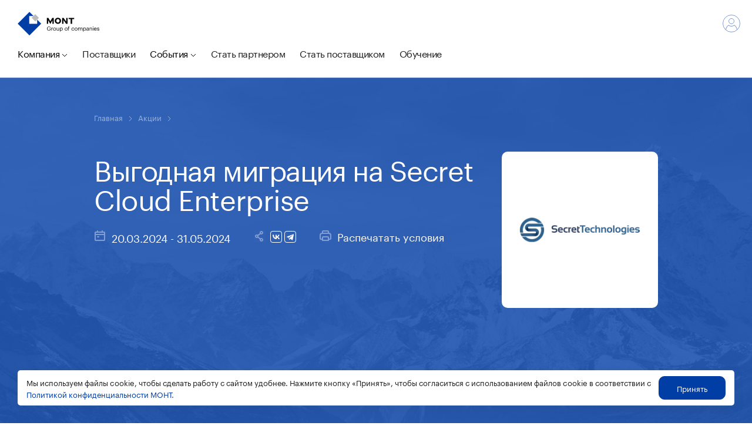

--- FILE ---
content_type: text/html; charset=utf-8
request_url: https://www.mont.ru/ru-ru/promotions/3233
body_size: 13453
content:


<!DOCTYPE html>
<html lang="ru" class="page-main scripts-running page-language-ru page-country-ru">
<head>
    <meta charset="UTF-8"/>
    <title>Выгодная миграция на Secret Cloud Enterprise • MONT</title>
    <meta http-equiv="X-UA-Compatible" content="IE=edge,chrome=1"/>
    <link rel="stylesheet" href="/Content/css/style.min.css"/>

    
    
    
    
    <meta name="description" content="MONT - дистрибьютор программного обеспечения">
    <meta name="SKYPE_TOOLBAR" content="SKYPE_TOOLBAR_PARSER_COMPATIBLE"/>
    <meta name="format-detection" content="telephone=no"/>
    <meta name="viewport" content="width=device-width, initial-scale=1, user-scalable=no"/>
    <meta name="google-site-verification" content="oFzcZm4wJQ07ywqFmadu6JGrXOL1cKbOJ6fEJB58dFk"/>
    <meta name="yandex-verification" content="e1deadba1b997758"/>
    <meta property="og:type" content="website"/>
    <meta property="og:url" content="https://mont.ru/ru-ru/promotions/3233"/>
    <meta property="og:title" content="Выгодная миграция на Secret Cloud Enterprise • MONT"/>
    <meta property="og:description" content="MONT - дистрибьютор программного обеспечения"/>
    <meta property="og:image" content=""/>
    <meta name="twitter:card" content="summary_large_image"/>
    <meta name="twitter:title" content="Выгодная миграция на Secret Cloud Enterprise • MONT"/>
    <meta name="twitter:description" content="MONT - дистрибьютор программного обеспечения"/>
    <meta name="twitter:image" content=""/>
    


    <link rel="icon" type="image/png" sizes="16x16 32x32 64x64" href="/Content/img/assets2018/favicon/favicon.png"/>
    <link rel="apple-touch-icon" sizes="60x60" href="/Content/img/assets2018/favicon/apple-touch-icon-60x60.png"/>
    <link rel="apple-touch-icon" sizes="76x76" href="/Content/img/assets2018/favicon/apple-touch-icon-76x76.png"/>
    <link rel="apple-touch-icon" sizes="120x120" href="/Content/img/assets2018/favicon/apple-touch-icon-120x120.png"/>
    <link rel="apple-touch-icon" sizes="144x144" href="/Content/img/assets2018/favicon/apple-touch-icon-144x144.png"/>
    <link rel="apple-touch-icon" sizes="152x152" href="/Content/img/assets2018/favicon/apple-touch-icon-152x152.png"/>
    <link rel="icon" type="image/png" sizes="192x192" href="/Content/img/assets2018/favicon/homescreen-192x192.png"/>

    
        


</head>
<body>

<div id="pagePreloader" class="page-content-preloader page-content-preloader--common"></div>



    <div id="cookie-consent" class="cookie-consent">
        <div class="cookie-consent__container">
            <span class="cookie-consent__text">
                 Мы используем файлы cookie, чтобы сделать работу с сайтом удобнее. Нажмите кнопку «Принять», чтобы согласиться с использованием файлов cookie в соответствии с <a href="/ru-ru/confidential">Политикой конфиденциальности МОНТ.</a>
            </span>
            <button
                class='cookie-consent__accept-btn btn btn--blue btn--thin'
                onclick="setCookies('True', 'ConsentToCookies=;max-age=2147483647', 'cookie-consent')">
                Принять
            </button>
        </div>
    </div>

<script>
    function setCookies(isRuDomain, cookieName, elementId) {
        if (isRuDomain.toString().toLowerCase() === "true") {
            fetch(
                "/ru-ru/Home/CookiesConsent",
                {
                    method: "GET",
                    credentials: "include"
                }
            )
                .then(function () {
                    let element = document.getElementById(elementId);
                    element.parentNode.removeChild(element);
                });
        } else {
            document.cookie = cookieName;
            let element = document.getElementById(elementId);
            element.parentNode.removeChild(element);
        }
    }
</script>

<div class="wrap-page">
    <!-- Header -->
    


<div class="header-wrap">
    <div class="header js-header">
        <a class="logo logo--small" href="https://www.Mont.ru/">
            <span class="logo__text logo__text--group-of-companies">
                &#169;  Группа компаний MONT
            </span>
        </a>
        <!-- Desktop Navigation -->
        <nav class="header__nav header__nav--wide">
            <ul class="header__nav-list js-nav-list">
                        <li class="header__nav-item ">
                            <span class="js-toggle-menu">Компания</span>
                            <svg>
                                <use xlink:href="#sym-down"></use>
                            </svg>
                            <ul class="header__nav-submenu">
                                    <li class="">
                                            <a href="/ru-ru/classic">Классическая дистрибуция</a>

                                    </li>
                                    <li class="">
                                            <a href="/ru-ru/clouds">Облачная дистрибуция</a>

                                    </li>
                                    <li class="">
                                            <a href="/ru-ru/esd">Электронная дистрибуция</a>

                                    </li>
                                    <li class="">
                                            <a href="/ru-ru/solutions">Экспертные решения</a>

                                    </li>
                                    <li class="">
                                            <a href="/ru-ru/about">О компании</a>

                                    </li>
                                    <li class="">
                                            <a href="/ru-ru/vakansii">Вакансии</a>

                                    </li>
                                    <li class="">
                                            <a href="/ru-ru/contacts">Контакты</a>

                                    </li>
                                    <li class="">
                                            <a href="/ru-ru/mediakit">Медиа-кит</a>

                                    </li>
                            </ul>
                        </li>
                        <li class="header__nav-item ">
                                <a href="/ru-ru/vendors">Поставщики</a>

                        </li>
                        <li class="header__nav-item ">
                            <span class="js-toggle-menu">События</span>
                            <svg>
                                <use xlink:href="#sym-down"></use>
                            </svg>
                            <ul class="header__nav-submenu">
                                    <li class="">
                                            <a href="/ru-ru/news">Новости</a>

                                    </li>
                                    <li class="_active">
                                            <a href="/ru-ru/promotions">Акции</a>

                                    </li>
                                    <li class="">
                                            <a href="/ru-ru/events">Мероприятия</a>

                                    </li>
                            </ul>
                        </li>
                        <li class="header__nav-item ">
                                <a href="/ru-ru/becomeapartner">Стать партнером</a>

                        </li>
                        <li class="header__nav-item ">
                                <a href="/ru-ru/vendors#become-a-vendor">Стать поставщиком</a>

                        </li>
                        <li class="header__nav-item ">
                                <a href="/ru-ru/education">Обучение</a>

                        </li>
            </ul>
        </nav>
        <!-- /.header__nav -->
        <div class="header__inner">
            <div class="header__search-wrap ">
                <div class="search">
                    <form action="/ru-ru/Search" method="get" class="search__form js-search-form">
                        <input type="text" name="searchString" placeholder="Поиск по сайту" class="search__input js-search-input" required maxlength="64" minlength="2"/>
                        <button type="button" class="search__submit js-search-btn">
                            <svg>
                                <use xlink:href="#sym-search"></use>
                            </svg>
                        </button>
                        <button type="button" class="search__close js-search-close">
                            Закрыть
                            <svg>
                                <use xlink:href="#sym-close"></use>
                            </svg>
                        </button>
                    </form>
                </div>
            </div>
            <!-- /.header__search-wrap -->
            <div class="header__right">
                
                <!-- /.User-menu -->
                        <a class="header__profile-link" href="/ru-ru/Account/Login?returnUrl=%2Fru-ru%2Fpromotions%2F3233">
                            <i>
                                <svg>
                                    <use xlink:href="#sym-profile"></use>
                                </svg>
                            </i>
                            <span>Войти</span>
                        </a>
                <!-- End of User-menu -->
            </div>
            <!-- /.header__right -->
        </div>
        <!-- /.header__inner -->
        <!-- End of Desktop Navigation -->
        <!-- Mobile Navigation -->
        <div class="mobile-menu js-menu">
            <div class="mobile-menu__inner js-mobile-menu-inner">
                <div class="mobile-menu__sub-inner">
                    <ul class="mobile-menu__list">
                            <li class="">
                                    <span class="js-toggle-mobile-menu">Компания</span>
                                    <svg>
                                        <use xlink:href="#sym-down"></use>
                                    </svg>
                                    <ul class="mobile-menu__submenu js-mobile-submenu">
                                            <li class="">
                                                    <a href="/ru-ru/classic">Классическая дистрибуция</a>

                                            </li>
                                            <li class="">
                                                    <a href="/ru-ru/clouds">Облачная дистрибуция</a>

                                            </li>
                                            <li class="">
                                                    <a href="/ru-ru/esd">Электронная дистрибуция</a>

                                            </li>
                                            <li class="">
                                                    <a href="/ru-ru/solutions">Экспертные решения</a>

                                            </li>
                                            <li class="">
                                                    <a href="/ru-ru/about">О компании</a>

                                            </li>
                                            <li class="">
                                                    <a href="/ru-ru/vakansii">Вакансии</a>

                                            </li>
                                            <li class="">
                                                    <a href="/ru-ru/contacts">Контакты</a>

                                            </li>
                                            <li class="">
                                                    <a href="/ru-ru/mediakit">Медиа-кит</a>

                                            </li>
                                    </ul>
                            </li>
                            <li class="">
                                    <li class="">
                                            <a href="/ru-ru/vendors">Поставщики</a>

                                    </li>
                            </li>
                            <li class="">
                                    <span class="js-toggle-mobile-menu">События</span>
                                    <svg>
                                        <use xlink:href="#sym-down"></use>
                                    </svg>
                                    <ul class="mobile-menu__submenu js-mobile-submenu">
                                            <li class="">
                                                    <a href="/ru-ru/news">Новости</a>

                                            </li>
                                            <li class="">
                                                    <a href="/ru-ru/promotions">Акции</a>

                                            </li>
                                            <li class="">
                                                    <a href="/ru-ru/events">Мероприятия</a>

                                            </li>
                                    </ul>
                            </li>
                            <li class="">
                                    <li class="">
                                            <a href="/ru-ru/becomeapartner">Стать партнером</a>

                                    </li>
                            </li>
                            <li class="">
                                    <li class="">
                                            <a href="/ru-ru/vendors#become-a-vendor">Стать поставщиком</a>

                                    </li>
                            </li>
                            <li class="">
                                    <li class="">
                                            <a href="/ru-ru/education">Обучение</a>

                                    </li>
                            </li>
                    </ul>
                    <!-- /.mobile-menu__list -->
                    <div class="mobile-menu__bottom">
                    </div>
                    <!-- /.mobile-menu__bottom -->
                    <button class="mobile-menu__close js-mobile-menu-close"></button>
                </div>
                <!-- /. mobile-menu__sub-inner -->
                <div class="countries countries--mobile js-mobile-countries">
                    <div class="countries__title">Выбор языковой версии</div>
                    <button class="mobile-menu__back js-mobile-countries-back"></button>
                    <ul class="countries__list">
                                <li class="countries-item _active">
                                    <a href="https://www.Mont.ru/" class="countries__big-link">
                                        <span class="countries__name">Россия</span>
                                    </a>
                                    <i class="countries__flag" style="background-image:url('/content/static/images/af1dcac7-5f3e-4762-8205-b6dfbf575ea4/ru.svg')"></i>
                                    <ul class="countries__dialect">
                                            <li>
                                                <a href="https://www.Mont.ru/">ru</a>
                                            </li>
                                    </ul>
                                </li>
                    </ul>
                </div>
                <!-- /.countries -->
            </div>
            <!-- /. mobile-menu__inner -->
        </div>
        <!-- /. mobile-menu -->
        <div class="menu-overlay js-menu-overlay"></div>
        <div class="header--mobile-block">
            <!-- /.mobile-User-menu -->
            <div class="mobile-user-menu js-mobile-user-menu">
                        <a class="header__profile-link header__profile-link--mobile" href="/ru-ru/Account/Login?returnUrl=%2Fru-ru%2Fpromotions%2F3233">
                            <i>
                                <svg>
                                    <use xlink:href="#sym-profile"></use>
                                </svg>
                            </i>
                            <span>Войти</span>
                        </a>
            </div>
            <!-- End of mobile-User-menu -->
            <button class="burger js-burger">
                <span class="burger__1"></span>
                <span class="burger__2"></span>
                <span class="burger__3"></span>
                <span class="burger__4"></span>
            </button>
        </div>
        <!-- End of Mobile Navigation -->
    </div>
    <!-- /.header -->
</div>
    <!-- End of Header -->

    <div class="content">
        


<div class="page-content page-content--shadow page-content--one-promo promo-page">
    <div class="top">
        <div class="promo-page__background" style="background-image:url('/Content/img/assets2018/backgrounds/bg_1.jpg')">
            <div class="wrap top__inner">
                <div class="promo-page__header">
                    






<div class='breadcrumbs'>
        <span>
            <a class='breadcrumbs__part' href="/ru-ru/">
                Главная
            </a>
        </span>
        <span class='breadcrumbs__delimiter'>
            <svg>
                <use xlink:href="#sym-down"></use>
            </svg>
        </span>
        <span>
            <a class='breadcrumbs__part' href="/ru-ru/promotions">
                Акции
            </a>
        </span>
        <span class='breadcrumbs__delimiter'>
            <svg>
                <use xlink:href="#sym-down"></use>
            </svg>
        </span>
</div>
                    <div class="promo-info">
                        <h1 class="promo-info__title">Выгодная миграция на Secret Cloud Enterprise</h1>
                        <div class="promo-info__statuses">
                                                    </div>
                        <div class="promo-info__props-container">
                            <div class="promo-info__dates">20.03.2024 - 31.05.2024</div>
                            <div class="promo-info__socials">
                                    <div class="social-share">
        <div class="share"></div>
        <div class="ya-share2"
             data-services="vkontakte,telegram"
             data-lang="ru"
             data-size="s"
             data-image="">
        </div>
    </div>
    <script src="//yastatic.net/es5-shims/0.0.2/es5-shims.min.js" type="text/javascript"></script>
    <script src="//yastatic.net/share2/share.js" type="text/javascript"></script>

                            </div>
                            <div class="print-link" onclick="print()">Распечатать условия</div>
                        </div>


                    </div>
                        <div class="promo-logo">
                            <img src="/Content/Images/VendorLogo/557-secret-technologies-220x220.png" alt="Secret Technologies" />
                        </div>
                </div>
                    <div class="top__scroll js-scroll-down">
                        Прокрутите ниже
                        <svg>
                            <use xlink:href="#sym-arrow-down"></use>
                        </svg>
                    </div>
            </div>
        </div>
    </div>
    <div class="promo-page__print-body promo-page__body">
        <div class="vendors-print-logo">
        <div class="vendors-print-logo__container">
            <img class="vendors-print-logo__logo"
                 alt="Secret Technologies"
                 src="/Content/Images/VendorLogo/557-secret-technologies-220x220.png" />
        </div>
</div>

            <div class="promo-logo-mobile">
                <img src="/Content/Images/VendorLogo/557-secret-technologies-220x220.png" alt="Secret Technologies" />
            </div>
    </div>
    <div class="promo-page__promo-content wrap">
        <div class="promo-page__block promo-page__block--description">
            <div class="content">
                <p>Microsoft предупредила о приостановке доступа к облачным продуктам на территории России в связи с санкциями Евросоюза.</p><p>В связи с этим Secret Technologies готовы предоставить специальные условия миграции на Secret Cloud Enterprise &mdash; гибкий отечественный продукт для реализации системы защищенного обмена и совместной работы с файлами как с внешними контрагентами, так и внутри компании.</p><p>Предложение действует до 31&nbsp;мая 2024&nbsp;года. За подробной информацией обращайтесь по адресу: <a href="mailto:InformSecurity@mont.ru?subject=Выгодная миграция на Secret Cloud Enterprise">InformSecurity@mont.ru</a>.</p>
            </div>
        </div>
        <div class="print-link" onclick="print()">Распечатать условия</div>



        <div class="vendor-link--block">
<a class="vendor-link" href="/ru-ru/tags/c73a91a4-ceaa-4990-b952-9a2e1bade633">Secret Technologies</a><a class="vendor-link" href="/ru-ru/tags/99d66510-4681-4834-93f7-525401fc21b9">Безопасный обмен и совместная работа с файлами</a><a class="vendor-link" href="/ru-ru/tags/6564a3f7-866d-42a1-acfe-b121d6327143">Информационная безопасность</a>            <a class="vendor-link" href="/ru-ru/promotions">Акции</a>
            <div class="clear"></div>
        </div>
    </div>
</div>
<div style="display: none;">
    <svg xmlns="http://www.w3.org/2000/svg">
        <symbol id="sym-arrow-down" viewBox="0 0 9 15">
            <path d="M4.146 14.354a.5.5 0 0 0 .708 0l3.182-3.182a.5.5 0 1 0-.708-.708L4.5 13.293l-2.828-2.829a.5.5 0 1 0-.708.708l3.182 3.182zM4 0v14h1V0H4z" fill="currentColor" />
        </symbol>
    </svg>
</div>
<link href="/Content/css/one-promo-page-styles?v=LLcprOoSJ8NFMa0aE4Tbun6tP1uSBfZMFrIj0Mqgg5o1" rel="stylesheet"/>


    </div>
    <!-- /.content -->

</div>
<!-- /.wrap-page -->
<!-- Footer -->


<div class="footer js-footer">
    <div class="wrap">
        <div class="footer__top">
            <div
                class="footer__logo footer__logo--group-of-companies"></div>
        </div>
        <div class="footer__contacts">
            <div class="footer__contacts-title">

                <span class="js-footer-contacts-office">
                    MONT
                </span>
                    <div class="inline-select inline-select--footer">
                        <div class="inline-select__container">
                            <select class="js-footer-contacts-select js-select">
                                    <option value="1"
                                            data-office="MONT{0}">
                                        Москва
                                    </option>
                                    <option value="2"
                                            data-office="Офис MONT{0}">
                                        Санкт-Петербург
                                    </option>
                                    <option value="4"
                                            data-office="Офис MONT{0}">
                                        Брянск
                                    </option>
                                    <option value="5"
                                            data-office="Офис MONT{0}">
                                        Владивосток
                                    </option>
                                    <option value="6"
                                            data-office="Офис MONT{0}">
                                        Волгоград
                                    </option>
                                    <option value="7"
                                            data-office="Офис MONT{0}">
                                        Екатеринбург
                                    </option>
                                    <option value="8"
                                            data-office="Офис MONT{0}">
                                        Самара
                                    </option>
                                    <option value="21"
                                            data-office="Офис MONT{0}">
                                        Великий Новгород
                                    </option>
                                    <option value="23"
                                            data-office="Офис MONT{0}">
                                        Воронеж
                                    </option>
                                    <option value="36"
                                            data-office="Офис MONT{0}">
                                        Калининград
                                    </option>
                                    <option value="37"
                                            data-office="Офис MONT{0}">
                                        Краснодар
                                    </option>
                                    <option value="40"
                                            data-office="Офис MONT{0}">
                                        Нижний Новгород
                                    </option>
                                    <option value="41"
                                            data-office="Офис MONT{0}">
                                        Новосибирск
                                    </option>
                                    <option value="43"
                                            data-office="Офис MONT{0}">
                                        Пермь
                                    </option>
                                    <option value="44"
                                            data-office="Офис MONT{0}">
                                        Ростов-на-Дону
                                    </option>
                                    <option value="45"
                                            data-office="Офис MONT{0}">
                                        Саратов
                                    </option>
                                    <option value="54"
                                            data-office="Офис MONT{0}">
                                        Уфа
                                    </option>
                            </select>
                            <span
                                class="js-footer-contacts-select-value inline-select__value">Москва</span>
                            <svg>
                                <use xlink:href="#sym-down"></use>
                            </svg>
                        </div>
                    </div>
            </div>
                <div class="footer__contacts-item js-footer-contacts-item _visible" data-city="1">
                    <div class="footer__contacts-item-block footer__contacts-item-block--address">
                        <p>123557, Россия, Москва, <p>ул. Пресненский Вал, 14</p></p>
                        <p class="small">
                            <a href="/ru-ru/contacts#1">Схема проезда</a>
                        </p>
                    </div>
                    <div class="footer__contacts-item-block">
                        <p>
                            <div>
                                <a href="tel:8 800 700 5557">8 800 700 5557</a>
                            </div>
                            <div>
                                <a href="tel:+7 (495) 967-3100">+7 (495) 967-3100</a>
                            </div>
                        </p>
                        <p class="small" Пн–Пт с 10:00 до 18:00></p>
                    </div>
                    <div class="footer__contacts-item-block">
                        <p>
                            <a href="mailto:mont@mont.ru">mont@mont.ru</a>
                        </p>
                        <p class="small">Электронная почта</p>
                    </div>
                </div>
                <div class="footer__contacts-item js-footer-contacts-item " data-city="2">
                    <div class="footer__contacts-item-block footer__contacts-item-block--address">
                        <p>191119, Россия, Санкт-Петербург, ул. Воронежская, д.5, б/ц «Призма», лит.А, оф.241а</p>
                        <p class="small">
                            <a href="/ru-ru/contacts#2">Схема проезда</a>
                        </p>
                    </div>
                    <div class="footer__contacts-item-block">
                        <p>
                            <div>
                                <a href="tel:+7 (963) 247-24-26">+7 (963) 247-24-26</a>
                            </div>
                            <div>
                                <a href="tel:+7 (911) 233-05-19">+7 (911) 233-05-19</a>
                            </div>
                        </p>
                        <p class="small" Пн–Пт с 10:00 до 18:00></p>
                    </div>
                    <div class="footer__contacts-item-block">
                        <p>
                            <a href="mailto:St-Peterburg@mont.ru">St-Peterburg@mont.ru</a>
                        </p>
                        <p class="small">Электронная почта</p>
                    </div>
                </div>
                <div class="footer__contacts-item js-footer-contacts-item " data-city="4">
                    <div class="footer__contacts-item-block footer__contacts-item-block--address">
                        <p>241007, Россия, Брянск, ул. Дуки 69, офис 807</p>
                        <p class="small">
                            <a href="/ru-ru/contacts#4">Схема проезда</a>
                        </p>
                    </div>
                    <div class="footer__contacts-item-block">
                        <p>
                            <div>
                                <a href="tel:8 800 700 5557">8 800 700 5557</a>
                            </div>
                            <div>
                                <a href="tel:+7 (962) 142-22-24">+7 (962) 142-22-24</a>
                            </div>
                        </p>
                        <p class="small" Пн–Пт с 10:00 до 18:00></p>
                    </div>
                    <div class="footer__contacts-item-block">
                        <p>
                            <a href="mailto:Bryansk@mont.ru">Bryansk@mont.ru</a>
                        </p>
                        <p class="small">Электронная почта</p>
                    </div>
                </div>
                <div class="footer__contacts-item js-footer-contacts-item " data-city="5">
                    <div class="footer__contacts-item-block footer__contacts-item-block--address">
                        <p>690105, Россия, Владивосток, ул. Русская, д.94а, зона Б, 3 этаж</p>
                        <p class="small">
                            <a href="/ru-ru/contacts#5">Схема проезда</a>
                        </p>
                    </div>
                    <div class="footer__contacts-item-block">
                        <p>
                            <div>
                                <a href="tel:+7 (4232) 795-795">+7 (4232) 795-795</a>
                            </div>
                            <div>
                                <a href="tel:+7 (914) 32-66-044 WhatsApp">+7 (914) 32-66-044 WhatsApp</a>
                            </div>
                        </p>
                        <p class="small" Пн–Пт с 10:00 до 18:00></p>
                    </div>
                    <div class="footer__contacts-item-block">
                        <p>
                            <a href="mailto:Vladivostok@mont.ru">Vladivostok@mont.ru</a>
                        </p>
                        <p class="small">Электронная почта</p>
                    </div>
                </div>
                <div class="footer__contacts-item js-footer-contacts-item " data-city="6">
                    <div class="footer__contacts-item-block footer__contacts-item-block--address">
                        <p>400066, Россия, Волгоград, ул. Коммунистическая, д. 21, этаж 5, офис 44-45</p>
                        <p class="small">
                            <a href="/ru-ru/contacts#6">Схема проезда</a>
                        </p>
                    </div>
                    <div class="footer__contacts-item-block">
                        <p>
                            <div>
                                <a href="tel:+7 (917) 330-37-49">+7 (917) 330-37-49</a>
                            </div>
                        </p>
                        <p class="small" Пн–Пт с 10:00 до 18:00></p>
                    </div>
                    <div class="footer__contacts-item-block">
                        <p>
                            <a href="mailto:Volgograd@mont.ru">Volgograd@mont.ru</a>
                        </p>
                        <p class="small">Электронная почта</p>
                    </div>
                </div>
                <div class="footer__contacts-item js-footer-contacts-item " data-city="7">
                    <div class="footer__contacts-item-block footer__contacts-item-block--address">
                        <p>620100, Россия, Екатеринбург, <p>Сибирский тракт, 12к3, МБП «Деловой квартал», офис 207</p></p>
                        <p class="small">
                            <a href="/ru-ru/contacts#7">Схема проезда</a>
                        </p>
                    </div>
                    <div class="footer__contacts-item-block">
                        <p>
                            <div>
                                <a href="tel:8 800 700 5557 #3301">8 800 700 5557 #3301</a>
                            </div>
                        </p>
                        <p class="small" Пн–Пт с 10:00 до 18:00></p>
                    </div>
                    <div class="footer__contacts-item-block">
                        <p>
                            <a href="mailto:Ekaterinburg@mont.ru">Ekaterinburg@mont.ru</a>
                        </p>
                        <p class="small">Электронная почта</p>
                    </div>
                </div>
                <div class="footer__contacts-item js-footer-contacts-item " data-city="8">
                    <div class="footer__contacts-item-block footer__contacts-item-block--address">
                        <p>443013, Россия, Самара, Октябрьский район, Московское ш., д. 4, к.4, IT-парк «Монте Роза», этаж 11, кабинет 1104</p>
                        <p class="small">
                            <a href="/ru-ru/contacts#8">Схема проезда</a>
                        </p>
                    </div>
                    <div class="footer__contacts-item-block">
                        <p>
                            <div>
                                <a href="tel:+7 (846) 993-64-80">+7 (846) 993-64-80</a>
                            </div>
                            <div>
                                <a href="tel:+7 (846) 993-64-81">+7 (846) 993-64-81</a>
                            </div>
                        </p>
                        <p class="small" Пн–Пт с 10:00 до 18:00></p>
                    </div>
                    <div class="footer__contacts-item-block">
                        <p>
                            <a href="mailto:Samara@mont.ru">Samara@mont.ru</a>
                        </p>
                        <p class="small">Электронная почта</p>
                    </div>
                </div>
                <div class="footer__contacts-item js-footer-contacts-item " data-city="21">
                    <div class="footer__contacts-item-block footer__contacts-item-block--address">
                        <p>173000, Россия, Великий Новгород</p>
                        <p class="small">
                            <a href="/ru-ru/contacts#21">Схема проезда</a>
                        </p>
                    </div>
                    <div class="footer__contacts-item-block">
                        <p>
                            <div>
                                <a href="tel:+7(963) 247-24-26">+7(963) 247-24-26</a>
                            </div>
                        </p>
                        <p class="small" Пн–Пт с 10:00 до 18:00></p>
                    </div>
                    <div class="footer__contacts-item-block">
                        <p>
                            <a href="mailto:Novgorod@mont.ru">Novgorod@mont.ru</a>
                        </p>
                        <p class="small">Электронная почта</p>
                    </div>
                </div>
                <div class="footer__contacts-item js-footer-contacts-item " data-city="23">
                    <div class="footer__contacts-item-block footer__contacts-item-block--address">
                        <p>394048, Россия, Воронеж</p>
                        <p class="small">
                            <a href="/ru-ru/contacts#23">Схема проезда</a>
                        </p>
                    </div>
                    <div class="footer__contacts-item-block">
                        <p>
                            <div>
                                <a href="tel:+7 (903) 856-81-06">+7 (903) 856-81-06</a>
                            </div>
                        </p>
                        <p class="small" Пн–Пт с 10:00 до 18:00></p>
                    </div>
                    <div class="footer__contacts-item-block">
                        <p>
                            <a href="mailto:Voronezh@mont.ru">Voronezh@mont.ru</a>
                        </p>
                        <p class="small">Электронная почта</p>
                    </div>
                </div>
                <div class="footer__contacts-item js-footer-contacts-item " data-city="36">
                    <div class="footer__contacts-item-block footer__contacts-item-block--address">
                        <p>236001, Россия, Калининград</p>
                        <p class="small">
                            <a href="/ru-ru/contacts#36">Схема проезда</a>
                        </p>
                    </div>
                    <div class="footer__contacts-item-block">
                        <p>
                            <div>
                                <a href="tel:+7 (911) 475-29-89">+7 (911) 475-29-89</a>
                            </div>
                        </p>
                        <p class="small" Пн–Пт с 10:00 до 18:00></p>
                    </div>
                    <div class="footer__contacts-item-block">
                        <p>
                            <a href="mailto:Kaliningrad@mont.ru">Kaliningrad@mont.ru</a>
                        </p>
                        <p class="small">Электронная почта</p>
                    </div>
                </div>
                <div class="footer__contacts-item js-footer-contacts-item " data-city="37">
                    <div class="footer__contacts-item-block footer__contacts-item-block--address">
                        <p>350000, Россия, Краснодар</p>
                        <p class="small">
                            <a href="/ru-ru/contacts#37">Схема проезда</a>
                        </p>
                    </div>
                    <div class="footer__contacts-item-block">
                        <p>
                            <div>
                                <a href="tel:+7 (918) 624-19-62">+7 (918) 624-19-62</a>
                            </div>
                        </p>
                        <p class="small" Пн–Пт с 10:00 до 18:00></p>
                    </div>
                    <div class="footer__contacts-item-block">
                        <p>
                            <a href="mailto:Krasnodar@mont.ru">Krasnodar@mont.ru</a>
                        </p>
                        <p class="small">Электронная почта</p>
                    </div>
                </div>
                <div class="footer__contacts-item js-footer-contacts-item " data-city="40">
                    <div class="footer__contacts-item-block footer__contacts-item-block--address">
                        <p>603000, Россия, Нижний Новгород</p>
                        <p class="small">
                            <a href="/ru-ru/contacts#40">Схема проезда</a>
                        </p>
                    </div>
                    <div class="footer__contacts-item-block">
                        <p>
                            <div>
                                <a href="tel:+7 (831) 414-20-28">+7 (831) 414-20-28</a>
                            </div>
                            <div>
                                <a href="tel:+7 (831) 414-15-81">+7 (831) 414-15-81</a>
                            </div>
                            <div>
                                <a href="tel:8-800-700-5557 #3003">8-800-700-5557 #3003</a>
                            </div>
                            <div>
                                <a href="tel:+7 (903) 602-15-81">+7 (903) 602-15-81</a>
                            </div>
                        </p>
                        <p class="small" Пн–Пт с 10:00 до 18:00></p>
                    </div>
                    <div class="footer__contacts-item-block">
                        <p>
                            <a href="mailto:Nnovgorod@mont.ru">Nnovgorod@mont.ru</a>
                        </p>
                        <p class="small">Электронная почта</p>
                    </div>
                </div>
                <div class="footer__contacts-item js-footer-contacts-item " data-city="41">
                    <div class="footer__contacts-item-block footer__contacts-item-block--address">
                        <p>630102, Россия, Новосибирск, ул. Зыряновская, (55), офис 23</p>
                        <p class="small">
                            <a href="/ru-ru/contacts#41">Схема проезда</a>
                        </p>
                    </div>
                    <div class="footer__contacts-item-block">
                        <p>
                            <div>
                                <a href="tel:+7 (383) 266-90-99">+7 (383) 266-90-99</a>
                            </div>
                        </p>
                        <p class="small" Пн–Пт с 10:00 до 18:00></p>
                    </div>
                    <div class="footer__contacts-item-block">
                        <p>
                            <a href="mailto:Novosibirsk@mont.ru">Novosibirsk@mont.ru</a>
                        </p>
                        <p class="small">Электронная почта</p>
                    </div>
                </div>
                <div class="footer__contacts-item js-footer-contacts-item " data-city="43">
                    <div class="footer__contacts-item-block footer__contacts-item-block--address">
                        <p>614000, Россия, Пермь</p>
                        <p class="small">
                            <a href="/ru-ru/contacts#43">Схема проезда</a>
                        </p>
                    </div>
                    <div class="footer__contacts-item-block">
                        <p>
                            <div>
                                <a href="tel:+7 (342) 202-01-31">+7 (342) 202-01-31</a>
                            </div>
                            <div>
                                <a href="tel:+7 (982) 481-01-31">+7 (982) 481-01-31</a>
                            </div>
                        </p>
                        <p class="small" Пн–Пт с 10:00 до 18:00></p>
                    </div>
                    <div class="footer__contacts-item-block">
                        <p>
                            <a href="mailto:Perm@mont.ru">Perm@mont.ru</a>
                        </p>
                        <p class="small">Электронная почта</p>
                    </div>
                </div>
                <div class="footer__contacts-item js-footer-contacts-item " data-city="44">
                    <div class="footer__contacts-item-block footer__contacts-item-block--address">
                        <p>344000, Россия, Ростов-на-Дону</p>
                        <p class="small">
                            <a href="/ru-ru/contacts#44">Схема проезда</a>
                        </p>
                    </div>
                    <div class="footer__contacts-item-block">
                        <p>
                            <div>
                                <a href="tel:+7 (951) 507-20-55">+7 (951) 507-20-55</a>
                            </div>
                        </p>
                        <p class="small" Пн–Пт с 10:00 до 18:00></p>
                    </div>
                    <div class="footer__contacts-item-block">
                        <p>
                            <a href="mailto:Rostov-on-Don@mont.ru">Rostov-on-Don@mont.ru</a>
                        </p>
                        <p class="small">Электронная почта</p>
                    </div>
                </div>
                <div class="footer__contacts-item js-footer-contacts-item " data-city="45">
                    <div class="footer__contacts-item-block footer__contacts-item-block--address">
                        <p>410000, Россия, Саратов</p>
                        <p class="small">
                            <a href="/ru-ru/contacts#45">Схема проезда</a>
                        </p>
                    </div>
                    <div class="footer__contacts-item-block">
                        <p>
                            <div>
                                <a href="tel:+7 (903) 300-86-95">+7 (903) 300-86-95</a>
                            </div>
                        </p>
                        <p class="small" Пн–Пт с 10:00 до 18:00></p>
                    </div>
                    <div class="footer__contacts-item-block">
                        <p>
                            <a href="mailto:Saratov@mont.ru">Saratov@mont.ru</a>
                        </p>
                        <p class="small">Электронная почта</p>
                    </div>
                </div>
                <div class="footer__contacts-item js-footer-contacts-item " data-city="54">
                    <div class="footer__contacts-item-block footer__contacts-item-block--address">
                        <p>450000, Россия, Уфа</p>
                        <p class="small">
                            <a href="/ru-ru/contacts#54">Схема проезда</a>
                        </p>
                    </div>
                    <div class="footer__contacts-item-block">
                        <p>
                            <div>
                                <a href="tel:+7 (927) 081-85-40">+7 (927) 081-85-40</a>
                            </div>
                        </p>
                        <p class="small" Пн–Пт с 10:00 до 18:00></p>
                    </div>
                    <div class="footer__contacts-item-block">
                        <p>
                            <a href="mailto:Ufa@mont.ru">Ufa@mont.ru</a>
                        </p>
                        <p class="small">Электронная почта</p>
                    </div>
                </div>
        </div>
        <!-- /.footer__contacts -->
        <!-- .footer__common-nav -->
        <div class="footer__common-nav">
            <div class="footer__nav">
                <div class="footer__nav-col footer__nav-col__container">
                            <div
                                class="footer__nav-col footer__nav-col--company footer__nav-col--company--200">
                                <ul class="menu-company">
                                    <li>
                                        <span>Компания</span>
                                    </li>

                                        <li>
                                                <a href="/ru-ru/classic">Классическая дистрибуция</a>

                                        </li>
                                        <li>
                                                <a href="/ru-ru/clouds">Облачная дистрибуция</a>

                                        </li>
                                        <li>
                                                <a href="/ru-ru/esd">Электронная дистрибуция</a>

                                        </li>
                                        <li>
                                                <a href="/ru-ru/solutions">Экспертные решения</a>

                                        </li>
                                        <li>
                                                <a href="/ru-ru/about">О компании</a>

                                        </li>
                                        <li>
                                                <a href="/ru-ru/vakansii">Вакансии</a>

                                        </li>
                                        <li>
                                                <a href="/ru-ru/contacts">Контакты</a>

                                        </li>
                                        <li>
                                                <a href="/ru-ru/mediakit">Медиа-кит</a>

                                        </li>
                                </ul>
                            </div>
                                            <div class="footer__nav-col footer__nav-col--additional">
                            <ul class="menu-additional">
                                        <li>
                                            <span>
                                                    <a href="/ru-ru/vendors">Поставщики</a>

                                            </span>
                                        </li>
                            </ul>
                                    <div
                                        class="footer__nav-col footer__nav-col--company footer__nav-col--company--199">
                                        <ul class="menu-main">
                                            <li>
                                                <span>События</span>
                                            </li>

                                                <li>
                                                        <a href="/ru-ru/news">Новости</a>

                                                </li>
                                                <li>
                                                        <a href="/ru-ru/promotions">Акции</a>

                                                </li>
                                                <li>
                                                        <a href="/ru-ru/events">Мероприятия</a>

                                                </li>
                                        </ul>
                                    </div>
                        </div>
                    <div class="footer__nav-col footer__nav-col--social">
                        <ul class="footer__nav-col--additional">
                                    <li>
                                        <span>
                                                <a href="/ru-ru/becomeapartner">Стать партнером</a>

                                        </span>
                                    </li>
                                    <li>
                                        <span>
                                                <a href="/ru-ru/vendors#become-a-vendor">Стать поставщиком</a>

                                        </span>
                                    </li>
                                    <li>
                                        <span>
                                                <a href="/ru-ru/education">Обучение</a>

                                        </span>
                                    </li>
                        </ul>
                            <ul class="menu-social">
                                <li>
                                    <span>Социальные сети</span>
                                </li>
                                    <li>
                                            <a href="https://t.me/komandamont">Telegram</a>

                                    </li>
                                    <li>
                                            <a href="https://vk.com/komandamont">ВКонтакте</a>

                                    </li>
                                    <li>
                                            <a href="https://www.youtube.com/channel/UCvBNisTL2-srwqXfl6r4Oqw?sub_confirmation=1">Youtube</a>

                                    </li>
                            </ul>
                    </div>
                </div>
            </div>
            <!-- /.footer__nav -->
        </div>
        <!-- /.footer__common-nav -->

        <div class="footer__notes">
            <div class="footer__copyright">
&#169; 2026 Группа компаний MONT                                    <div class="footer__details">
                        <p>ООО «МОНТ»</p>
                        <p>123557, г.&nbsp;Москва, ул.&nbsp;Пресненский Вал, д.&nbsp;14, эт.&nbsp;10, пом.&nbsp;I, ком.&nbsp;13</p>
                        <p>ИНН&nbsp;7703313144; ОКВЭД&nbsp;46.51.2</p>
                    </div>
            </div>
            <div class="footer__agreement">
                    <a href="/ru-ru/conditions">Соглашение об использования сайта MONT</a>
                    <a href="/ru-ru/privacy">Политика ООО &#171;МОНТ&#187; в отношении обработки персональных данных</a>
                    <a href="/ru-ru/anti-corruption-policy">Положение об антикоррупционной политике ООО&#160;&#171;МОНТ&#187;</a>
                    <a href="/ru-ru/RULES_COOPERATION">Правила сотрудничества с компанией ООО &#171;МОНТ&#187;</a>
                    <a href="/ru-ru/agreement">Согласие на обработку персональных данных пользователя сайта</a>
                    <a href="/ru-ru/confidential">Политика конфиденциальности сайта MONT</a>
                            </div>
            <div class="footer__cpeople">
Дизайн                    <a href="https://cpeople.ru" target="_blank">CreativePeople</a>
            </div>
        </div>
    </div>
    <!-- /.wrap -->
</div>
<!-- /.footer -->
<!-- End of Footer -->
<!-- SVG symbols -->


<div class="support-manager-block__close-layer"></div>
<div class="support-manager-block">
    <div class="support-manager-block__manager-window">
        <div class="support-manager-block__close-btn close-btn">
            <svg viewBox="0 0 40 39">
                <use xlink:href="#sym-close"></use>
            </svg>
        </div>
        <div class="support-service">
            <div class="support-service__title">Служба поддержки</div>
            <button id="feedback-btn" class="support-service__btn btn btn--blue btn--thin">Обратная связь</button>
            <a class="support-service__email" href="mailto:mont4you@mont.ru">mont4you@mont.ru</a>
                <a class="support-service__email" href="https://portal.mont.ru/Library?documentType=instructions">Инструкция по работе с порталом</a>
            <div id="#feedback-modal" class="popup-overlay--feedback support-service__modal">
                <div class="popup-container">
                    <a class="popup-container__close popup-container__close--feedback">
                        <svg>
                            <use xlink:href="#sym-close"></use>
                        </svg>
                    </a>
                    

<div class="feedback form__wrap">
    <a name="feedback"></a>
    <form action="/ru-ru/SendFeedback"
          class="form js-form js-validate-form"
          method="POST" novalidate autocomplete="off">
        <input name="__RequestVerificationToken" type="hidden" value="cXbXzPMRtQBDo45pxAxklqlMRrqQmLmrMWFrK6j2Nu4YbZHLVOdEMd2gLi4hoq00pHrmvFO-p3vt55Z6RBHgKa4Wh481" />
        <input type="hidden" name="pageTitle" value="Выгодная миграция на Secret Cloud Enterprise" />
        <input type="hidden" name="directionPage" />
        <input type="hidden" value="/ru-ru/promotions/3233" name="fromPortalUrl"/>
        <div class="form__inner">
            <h2 class="form__title">Свяжитесь с нами</h2>
            <h2 class="form__title form__title--support-block">Форма обратной связи</h2>
            <p class="form__intro">Обязательно к заполнению</p>
            <div class="form__inputs-container">
                    <div class="form__radio-set" data-required-radio="role">
                        <label class="radio">
                            <input type="radio" name="role" value="reseller" />
                            <i></i>
                            <span>Реселлер</span>
                        </label>
                        <label class="radio">
                            <input type="radio" name="role" value="vendor" />
                            <i></i>
                            <span>Поставщик</span>
                        </label>
                        <label class="radio">
                            <input type="radio" name="role" value="user" />
                            <i></i>
                            <span>Пользователь</span>
                        </label>
                    </div>
                <!-- Name -->
                <div class="form__container-feedback">
                    <div class="form__label--title">Фамилия,имя *</div>
                    <div class="">
                        <input type="text" class="form__input form-input--text" name="name" id="feedbackname" data-minlength="2" data-required placeholder="Введите фамилию и имя" />
                    </div>
                </div>
                <!-- Company -->
                <div class="form__container-feedback">
                    <div class="form__label--title">Название компании *</div>
                    <div class="">
                        <input type="text" class="form__input form-input--text" name="company" id="feedbackcompany" data-required placeholder="Введите название компании" />
                    </div>
                </div>
                <!-- Email -->
                <div class="form__container-feedback">
                    <div class="form__label--title">E-mail *</div>
                    <div class="">
                        <input type="email" class="form__input form-input--text" name="email" id="feedbackemail" data-required placeholder="Введите e-mail" />
                    </div>
                </div>
                <!-- Telephone -->
                <div class="form__container-feedback">
                    <div class="form__label--title">Телефон *</div>
                    <div class="">
                        <input type="tel" class="form__input form-input--text" name="contactphone" id="feedbackcontactphone" data-phone data-required placeholder="Введите телефон" />
                    </div>
                </div>
                <!-- Message -->
                <div class="form__container-feedback">
                    <div class="form__label--title">Ваше сообщение *</div>
                    <textarea class="form__textarea" type="text" name="message" id="feedbackmessage" data-required required data-textarea placeholder="Введите сообщение"></textarea>
                </div>
            </div>
            <!-- /.form__inputs-container -->
            <div class="form__bottom">
                <!-- checkbox -->
                        <div class="form-agreement">
                            <div class="input-wrap">
                                <div class="form-agreement__checkbox">
                                    <label class="form-agreement__checkbox-label">
                                        <input type="checkbox" name="agree-with-rules" id="agree-with-rules" data-required data-type="checkbox" class="_notvalidated"/>
                                        <i></i>
                                    </label>
                                    <span class="form-agreement__checkbox-text">
                                        Согласен с порядком и правилами использования материалов и сервисов сайта (<a href="https://www.mont.ru/ru-ru/conditions">Пользовательским Соглашением</a>)
                                        <span class="form-field__label_text_required">*</span>
                                    </span>
                                </div>
                            </div>
                        </div>
                    <div class="form-agreement">
                        <div class="input-wrap">
                            <div class="form-agreement__checkbox">
                                <label class="form-agreement__checkbox-label">
                                    <input type="checkbox" name="agree" id="saleagree" data-required data-type="checkbox" class="_notvalidated" />
                                    <i></i>
                                </label>
                                <span class="form-agreement__checkbox-text">
Даю <a href="https://www.mont.ru/ru-ru/agreement">Согласие</a> на обработку персональных данных                                    <span class="form-field__label_text_required">*</span>
                                </span>
                            </div>
                        </div>
                    </div>
                                    <section class="form-field-row">

                        <input id="Captcha_CaptchaId" name="Captcha.CaptchaId" type="hidden" value="montCaptchacbddcc9742ed4886b279a146c5162e1f24" />
                        <input id="Captcha_CaptchaTextValue" name="Captcha.CaptchaTextValue" type="hidden" value="Valj0Iq17igVjQOGhX0wVr2_UpEIGLb7fB5Xfw_ofCAKo4ogmf5C4FUYuKYZ0oHF" />
                        <input id="Captcha_CaptchaTokenValue" name="Captcha.CaptchaTokenValue" type="hidden" value="nc_E_BYo3L_gT4aFijY96ztblI63j92WOJK61vSZ_kpIliXwRywfWb2NPtbHEjCo9gnDRE-oQ58" />
                        <input id="Captcha_CaptchaImgUrl" name="Captcha.CaptchaImgUrl" type="hidden" value="https://captcha.mont.com/DNTCaptchaImage/Show?data=6W_QYiUumaNasMU72_ZOD865hEWBz3EAYBq11SDrPmJqHqgAwm3GJXA1GKFJmHaJmGjwqSK_hfFNjB-3kCNaVhXm8xLQ4TqG" />

                        <div class="captcha captcha--width100">
                            <p class="captcha__text">Сложите два числа и введите результат цифрами</p>
                            <div class="captcha__img-container">
                                <img id="Captcha_Img" class="captcha__img" src="https://captcha.mont.com/DNTCaptchaImage/Show?data=6W_QYiUumaNasMU72_ZOD865hEWBz3EAYBq11SDrPmJqHqgAwm3GJXA1GKFJmHaJmGjwqSK_hfFNjB-3kCNaVhXm8xLQ4TqG"/>
                                <button class="captcha__refresh-btn" onclick="refreshCaptchaHandler(event)"></button>
                            </div>
                            <div class="form-field__input">
                                <input class="form-input form-input--text" data-val="true" data-val-required="Поле обязательно для заполнения" id="Captcha_CaptchaInput" name="Captcha.CaptchaInput" placeholder="Сложите два числа и введите результат цифрами" required="True" type="text" value="" />

                            </div>
                        </div>
                    </section>
                <span style=" font-size:20px;margin:20px 0;padding:20px;border:1px solid #ff0000;display: none;">
                    
                </span>
                <button type="submit" class="btn btn--blue form__submit js-submit"
                        disabled
                        id="contact-form-btn"
                        data-submit>
                    Отправить
                </button>
                <div id="form-loader" class="form-loader"></div>
                <p class="form__intro--support-block">* Обязательно к заполнению</p>
            </div>
            <!-- /.form__bottom -->
        </div>
        <!-- /.form__inner -->
    </form>
    <div class="form__success">
        <p class="form__message-title">Спасибо!<br/>Ваше сообщение успешно отправлено.</p>
        <p class="form__message-text">Мы свяжемся с вами в ближайшее время.</p>
        <button type="button" class="btn btn--blue js-form-ok js-popup-close">Закрыть</button>
    </div>
    <div class="form__error">
        <p class="form__message-title">Произошла ошибка</p>
        <p class="form__message-text">Что-то сломалось. Попробуйте повторить позже.</p>
        <button type="button" class="btn btn--blue js-form-ok js-popup-close">Хорошо</button>
    </div>
</div>


<script src="/js/captcha.js"></script>


                </div>
            </div>
        </div>
    </div>
    <div class="support-manager-block__support-btn show">
        <span class="support-btn__text">Возникли вопросы?</span>
    </div>
</div>
<div style="display: none;">
    <svg xmlns="http://www.w3.org/2000/svg">
        <symbol id="sym-close" viewBox="0 0 40 39">
            <path d="M0 0V27" transform="translate(29.5977 9.59766) scale(0.999367 1.00063) rotate(44.9637)"
                  stroke="currentColor" fill="none"/>
            <path d="M0 0V27" transform="translate(29.5977 28.5967) scale(0.999367 1.00063) rotate(135.036)"
                  stroke="currentColor" fill="none"/>
        </symbol>
        <symbol id="sym-down" viewBox="0 0 10 6">
            <path d="M0 0L4 4L8 0" transform="translate(1 1)" stroke="currentColor" fill="none"/>
        </symbol>
        <symbol id="sym-profile" viewBox="0 0 30 30">
            <circle cx="15" cy="11" r="4.5" stroke="currentColor" fill="none"/>
            <path fill-rule="evenodd" clip-rule="evenodd"
                  d="M5.11328 24.9131C5.58398 21.6553 7.48047 18.8877 10.1152 17.3359C11.4648 18.3789 13.1602 19 15 19C16.8398 19 18.5352 18.3789 19.8848 17.3359C22.5195 18.8877 24.416 21.6553 24.8867 24.9131C24.5938 25.2041 24.2891 25.4834 23.9727 25.748C23.748 22.7197 22.1797 20.1025 19.916 18.541C18.502 19.4639 16.8125 20 15 20C13.1875 20 11.498 19.4639 10.084 18.541C7.82031 20.1025 6.25195 22.7197 6.02734 25.748C5.71094 25.4834 5.40625 25.2041 5.11328 24.9131Z"
                  fill="currentColor"/>
        </symbol>
        <symbol id="sym-replay" viewBox="0 0 13 16">
            <path
                d="M0 9.78667C0 13.2267 2.90129 16 6.5 16C10.0987 16 13 13.2267 13 9.78667C13 9.04 12.8605 8.32 12.6094 7.68L10.9914 8.69333C11.0751 9.04 11.1588 9.41333 11.1588 9.78667C11.1588 12.24 9.06652 14.24 6.5 14.24C3.93348 14.24 1.8412 12.24 1.8412 9.78667C1.8412 7.33333 3.93348 5.33333 6.5 5.33333C6.80687 5.33333 7.14163 5.38667 7.4206 5.44L7.4206 8.90667L13 4.45333L7.4206 0V3.57333H6.5C2.90129 3.57333 0 6.34667 0 9.78667Z"
                fill="currentColor"/>
        </symbol>
        <symbol id="sym-right-small" viewBox="0 0 6 10">
            <path d="M1 9L5 5L1 1" stroke="currentColor" fill="none"/>
        </symbol>
        <symbol id="sym-search" viewBox="0 0 30 30">
            <circle cx="6" cy="6" r="5.5" transform="translate(6 14.4844) rotate(-45)" stroke="currentColor"
                    fill="none"/>
            <rect width="1" height="6.62011" transform="translate(17.9551 18.3672) rotate(-45)" fill="currentColor"/>
        </symbol>
        <symbol id="sym-select-arrows" viewBox="0 0 6 11">
            <path d="M1 3L3 1L5 3" stroke="currentColor" fill="none"/>
            <path d="M1 8L3 10L5 8" stroke="currentColor" fill="none"/>
        </symbol>
        <symbol id="icon-auth" viewBox="0 0 30 30">
            <defs>
                <circle id="path-1" cx="14" cy="14" r="13.5"></circle>
            </defs>
            <g id="UI-kit" stroke="none" stroke-width="1" fill="none" fill-rule="evenodd">
                <g id="svg" transform="translate(-903.000000, -221.000000)">
                    <g id="ico_auth" transform="translate(903.000000, 221.000000)">
                        <g id="Clipped" transform="translate(1.000000, 2.000000)">
                            <mask id="mask-2" fill="white">
                                <use xlink:href="#path-1"></use>
                            </mask>
                            <g id="Oval"></g>
                            <g id="Group" mask="url(#mask-2)" stroke="#003DA5" stroke-opacity="0.5">
                                <g transform="translate(4.000000, 5.000000)">
                                    <circle id="Oval" cx="10" cy="5" r="4.5"></circle>
                                    <path
                                        d="M0.5,20.5 C0.5,16.8625 2.34353,13.6874 5.0884,11.9384 C6.4753,12.9219 8.171,13.5 10,13.5 C11.829,13.5 13.5247,12.9219 14.9116,11.9384 C17.6565,13.6874 19.5,16.8625 19.5,20.5 C19.5,26.046 15.2241,30.5 10,30.5 C4.77591,30.5 0.5,26.046 0.5,20.5 Z"
                                        id="Shape"></path>
                                </g>
                            </g>
                        </g>
                        <circle id="Oval" stroke-opacity="0.5" stroke="#003DA5" cx="15" cy="15" r="14.5"></circle>
                    </g>
                </g>
            </g>
        </symbol>
    </svg>
</div>
<!-- End of SVG symbols -->
<script async src="/Scripts/webcomponentsjs/custom-elements-es5-adapter.js"></script>
<script src="https://code.jquery.com/jquery-3.6.4.min.js"
        integrity="sha256-oP6HI9z1XaZNBrJURtCoUT5SUnxFr8s3BzRl+cbzUq8=" crossorigin="anonymous"></script>
<script async src="/svgxuse" defer></script>
<script async src="/polyfills"></script>
<script async src="/Scripts/css_grid_annotator.js"></script>
<script src="/Scripts/libs.js"></script>
<script type="text/javascript">
    (function (portalb2b) {
        portalb2b.data = portalb2b.data || {};
        portalb2b.locale = 'ru-ru';
    })(window.PortalB2B = window.PortalB2B || {})
</script>
<script src="/js/main.js"></script>

<script src="/js/hashTabActivator.js"></script>


<script type="text/javascript">

    // Триггер первоначальной валидации форм
    var formFields = document.querySelectorAll('.js-form input[value]');
    for (var i = 0; i < formFields.length; i++) {
        var event;
        if (typeof (Event) === 'function') {
            event = new Event('change');
        } else {
            event = document.createEvent('Event');
            event.initEvent('change', true, true);
        }

        formFields[i].dispatchEvent(event);
    }

    App.H.removeClass("scripts-running");
</script>

</body>
</html>

--- FILE ---
content_type: text/css; charset=utf-8
request_url: https://www.mont.ru/Content/css/one-promo-page-styles?v=LLcprOoSJ8NFMa0aE4Tbun6tP1uSBfZMFrIj0Mqgg5o1
body_size: 5912
content:
::-moz-selection{color:#fff;background:#000}::selection{color:#fff;background:#000}::-webkit-input-placeholder{color:#a8a8a8;opacity:1}::-moz-placeholder{color:#a8a8a8;opacity:1}input:-ms-input-placeholder{color:#a8a8a8}::-ms-clear{display:none}::-ms-reveal{display:none}select::-ms-value{background:0 0;color:currentColor}img{margin:0}a{text-decoration:none;cursor:pointer;-webkit-transition:all .3s ease;-o-transition:all .3s ease;transition:all .3s ease;color:#003da5;-webkit-user-select:none;-moz-user-select:none;-ms-user-select:none;user-select:none;outline:0}html.desktop a:hover{color:#0196c1;outline:0}a:focus{outline:0}a[href^=mailto],a[href^=tel]{-webkit-user-select:text;-moz-user-select:text;-ms-user-select:text;user-select:text}a[disabled]{opacity:1;color:#1d1d1b}button{outline:0}.btn,fieldset,figcaption,figure,nav ul{margin:0;padding:0}input[type=checkbox],input[type=radio]{cursor:pointer}.btn,fieldset{border:0}hr{margin:70px 0 50px;border-top:1px solid #c4dbf2;border-bottom:none}.btn{display:inline-block;vertical-align:top;height:50px;-webkit-box-sizing:border-box;box-sizing:border-box;line-height:47px;padding:0 30px;white-space:nowrap;text-decoration:none;text-align:center;cursor:pointer;position:relative;-webkit-user-select:none;-moz-user-select:none;-ms-user-select:none;user-select:none;-webkit-transition:all .3s ease;-o-transition:all .3s ease;transition:all .3s ease;background:0 0;border:1px solid #c4dbf2;border-radius:10px}.btn--blue{background:#003da5;border-color:#003da5;color:#fff}html.desktop .btn--blue:hover{background:#0196c1;border-color:#0196c1;-webkit-box-shadow:0 15px 25px rgba(18,104,140,.3);box-shadow:0 15px 25px rgba(18,104,140,.3)}.btn--3{border:0;padding:0;min-width:0}.btn--3:before{content:'';display:block;width:100%;height:0;border-bottom:1px solid currentColor;position:absolute;left:0;bottom:9px}html.desktop .btn--3:hover{background:0 0;-webkit-box-shadow:none;box-shadow:none;color:#0196c1}html.desktop .btn:hover{outline:0;background:#0196c1;border-color:#0196c1;color:#fff;-webkit-box-shadow:0 15px 25px rgba(18,104,140,.3);box-shadow:0 15px 25px rgba(18,104,140,.3)}.btn._disabled,.btn[disabled]{opacity:.5;pointer-events:none}.btn--done{background:0 0;border:1px solid #c4dbf2;color:#1d1d1b;pointer-events:none}.btn--thin{height:40px;line-height:37px}@media(max-width:768px){.btn--mobile{border-radius:5px;width:100%;height:40px;font-size:13px;line-height:36px;color:#003da5}}.btn--small-text{font-size:15px}.wrap{width:1170px;margin:0 auto;position:relative;-webkit-box-sizing:border-box;box-sizing:border-box}@media(max-width:1440px){.wrap{width:960px}}@media(max-width:1024px){.wrap{width:100%;padding:0 35px}}@media(max-width:768px){.wrap{padding:0 48px}}@media(max-width:320px){.wrap{padding:0 16px}}@media print{.wrap{padding:0}}.wrap .media-block{padding-bottom:150px}@media(max-width:768px){.wrap .media-block{padding-bottom:60px}}.wrap .media-block__mobile-menu{display:none}@media(max-width:768px){.wrap .media-block__mobile-menu{display:block}}.breadcrumbs{font-size:13px;line-height:18px;color:rgba(29,29,29,.4);margin-bottom:10px;display:-webkit-box;display:-ms-flexbox;display:flex;-webkit-box-orient:horizontal;-webkit-box-direction:normal;-ms-flex-flow:row wrap;flex-flow:row wrap;-webkit-box-pack:start;-ms-flex-pack:start;justify-content:flex-start;-ms-flex-line-pack:center;align-content:center;-webkit-box-align:center;-ms-flex-align:center;align-items:center}.breadcrumbs__part{margin-right:8px;color:currentColor}.breadcrumbs__part:hover{color:#0196c1}.breadcrumbs__delimiter{margin-right:8px;margin-top:-3px}.breadcrumbs__delimiter svg{-webkit-transform:rotate(-90deg);-ms-transform:rotate(-90deg);transform:rotate(-90deg);color:currentColor;width:10px;height:6px}.title{font-size:38px;line-height:50px;margin:0}.title--indent-bottom{margin-bottom:30px}.title--already-registered{padding-bottom:30px}@media(max-width:768px){.title{font-size:24px;line-height:30px}}.social-share{height:30px;background-color:transparent;-webkit-box-sizing:border-box;box-sizing:border-box;display:-webkit-inline-box;display:-ms-inline-flexbox;display:inline-flex;-webkit-box-pack:start;-ms-flex-pack:start;justify-content:flex-start;-ms-flex-line-pack:center;align-content:center;-webkit-box-align:center;-ms-flex-align:center;align-items:center}.social-share .share{background:url(/Content/img/assets2018/i_share.svg) no-repeat;width:20px;height:22px;display:inline-block;margin-right:8px}.social-share .ya-share2{display:inline-block;vertical-align:top}.social-share .ya-share2__badge{background-color:transparent;border:1px solid #fff;-webkit-transition:all .3s ease;-o-transition:all .3s ease;transition:all .3s ease}.social-share .ya-share2__badge:hover{background-color:#0196c1;border:1px solid #0196c1}.social-share li{margin:0 5px}.social-share__blocked{padding:3px 10px}.social-share__partner{background:url(/Content/img/partner2.svg) no-repeat left center;font-size:13px;padding-left:20px}@media print{.social-share{display:none}}.promo-logo{position:absolute;width:220px;height:220px;overflow:hidden;top:128px;right:0;border-radius:10px;padding:25px;background:#fff}.promo-logo img{background-repeat:no-repeat;background-size:cover;background-position:center;width:100%;height:100%}@media(max-width:1440px){.promo-logo img{width:216px;height:216px}}@media(max-width:1024px){.promo-logo img{width:180px;height:180px}}@media(max-width:768px){.promo-logo img{display:none}}@media(max-width:1440px){.promo-logo{width:216px;height:216px}}@media(max-width:1024px){.promo-logo{width:180px;height:180px}}@media(max-width:768px){.promo-logo{display:none}}.promo-logo-mobile{display:none;text-align:center;background:#ebf2f9}.promo-logo-mobile img{background-repeat:no-repeat;background-size:cover;background-position:center;margin:30px auto;max-width:124px;max-height:124px}@media(max-width:768px){.promo-logo-mobile{display:block}}.promo-info{width:770px;position:relative}@media(max-width:1440px){.promo-info{width:700px}}@media(max-width:1024px){.promo-info{width:438px}}@media(max-width:768px){.promo-info{width:288px}}.promo-info__title{margin:50px 0 30px}@media(min-width:1440px){.promo-info__title{line-height:59px}}@media(max-width:768px){.promo-info__title{margin:10px 0 20px;line-height:30px}}.promo-info__statuses{margin-bottom:30px}.promo-info__statuses span{margin-right:10px;display:inline-block}@media(max-width:768px){.promo-info__statuses{margin-bottom:20px}}.promo-info__statuses .promo-status{padding:4px 15px 5px}.promo-info__statuses .promo-status--promotion-details{background-color:#fff}.promo-info__Partner{margin-bottom:30px;display:inline-block;background:url(/Content/img/assets2018/i_partner.svg) no-repeat center left;background-size:22px;padding:0 30px;line-height:30px}@media(max-width:768px){.promo-info__Partner{margin-bottom:20px}}.promo-info__props-container{display:-webkit-box;display:-ms-flexbox;display:flex;-webkit-box-orient:horizontal;-webkit-box-direction:normal;-ms-flex-flow:row wrap;flex-flow:row wrap;-webkit-box-pack:start;-ms-flex-pack:start;justify-content:flex-start;-ms-flex-line-pack:center;align-content:center;-webkit-box-align:center;-ms-flex-align:center;align-items:center}@media(max-width:768px){.promo-info__props-container{-webkit-box-orient:vertical;-webkit-box-direction:normal;-ms-flex-flow:column wrap;flex-flow:column wrap;-ms-flex-line-pack:start;align-content:start;-webkit-box-align:start;-ms-flex-align:start;align-items:start}}.promo-info__props-container .print-link{font-size:18px;color:#fff;margin:0 0 0 40px;background-position:0 -1px}@media(max-width:1024px){.promo-info__props-container .print-link{margin:10px 0 0}}@media(max-width:768px){.promo-info__props-container .print-link{display:none}}.promo-info__dates{font-size:18px;display:inline-block;background:url(/Content/img/assets2018/i_date.svg) no-repeat;background-position:0 4px;padding:0 40px 0 30px;height:30px;line-height:30px}@media(max-width:768px){.promo-info__dates{height:initial}}.promo-info__register-btn{background:#fff;border-color:#fff;margin-top:50px;font-weight:500;margin-bottom:70px}@media(max-width:1024px){.promo-info__register-btn{margin-bottom:50px}}@media(max-width:768px){.promo-info__register-btn{margin-top:35px;width:100%;margin-bottom:40px}}.promo-info__register-btn--disabled{border:1px solid #c4dbf2;font-weight:400;color:#1d1d1b;pointer-events:none;cursor:default}.promo-info__register-btn.btn--blue{color:#003da5}.news-status,.promo-status{height:20px;line-height:19px;border-radius:10px;padding:0 10px;font-size:13px}.news-status--one-promo-page.news-status,.news-status--one-promo-page.promo-status,.promo-status--one-promo-page.news-status,.promo-status--one-promo-page.promo-status{background:#fff;height:30px;line-height:28px}.news-status--Recommended,.promo-status--Recommended{color:#c99a00;background:rgba(201,153,6,.1)}.news-status--MontBonus,.promo-status--MontBonus{color:#003da5;background:rgba(0,61,165,.1)}.news-status--New,.promo-status--New{color:#059672;background:rgba(22,148,114,.1)}.news-status--Expiring,.promo-status--Expiring{color:#e30613;background:#fce6e7}.news-status--Partner,.promo-status--Partner{color:#003da5;background:rgba(0,61,165,.1);white-space:normal!important;height:-webkit-max-content;height:-moz-max-content;height:max-content}.vendors-slider-block{text-align:center;background:#ebf2f9}.vendors-slider-block.no-slide{text-align:left}@media print{.vendors-slider-block{display:none!important}}.vendors-slider{width:1170px;height:240px;margin:auto}@media(max-width:1440px){.vendors-slider{height:224px}}@media(max-width:1024px){.vendors-slider{width:670px;height:224px}}@media(max-width:768px){.vendors-slider{width:inherit;margin:0 20px;height:184px}}.vendors-slider__carousel{position:relative;width:calc(100% - 90px);-webkit-box-sizing:border-box;box-sizing:border-box;margin:50px auto;vertical-align:middle;overflow:hidden;white-space:nowrap;padding:0 20px;display:inline-block;font-size:8px}@media(max-width:1024px){.vendors-slider__carousel{width:calc(100% - 160px)}}@media(max-width:768px){.vendors-slider__carousel{width:calc(100% - 90px);padding:0;margin:30px auto}}.vendors-slider__slider{-webkit-transition:margin 400ms;-o-transition:margin 400ms;transition:margin 400ms}.vendors-slider__logo-line{list-style-type:none;display:inline-block;vertical-align:middle}.vendors-slider__inner-logo{overflow:hidden;width:1000px;margin:0 auto;padding:0;list-style:none}@media(max-width:1024px){.vendors-slider__inner-logo{width:468px}}@media(max-width:768px){.vendors-slider__inner-logo{width:214px}}.social-share li,.vendors-slider__inner-logo div{display:inline-block}.vendors-slider__left,.vendors-slider__right{background:#003da5;width:37px;height:37px;border-radius:50%;border:0;cursor:pointer;-webkit-transition:all .3s ease;-o-transition:all .3s ease;transition:all .3s ease;position:relative;padding:0}html.desktop .vendors-slider__left:hover,html.desktop .vendors-slider__right:hover{background-color:#0196c1;outline:0;-webkit-box-shadow:0 15px 25px rgba(18,104,140,.3);box-shadow:0 15px 25px rgba(18,104,140,.3)}.vendors-slider__left:before,.vendors-slider__right:before{content:'';display:block;width:100%;height:100%;position:absolute;left:0;top:0}.vendors-slider__left:before{background:url(/content/img/assets2018/left_small.svg) 15px center no-repeat}.vendors-slider__right:before{background:url(/Content/img/assets2018/p_arrow_med-right-white.svg) 16px center no-repeat}.vendors-slider__button{display:inline-block;width:40px;height:40px;cursor:pointer;vertical-align:middle}.vendors-slider .left,.vendors-slider .right{display:none}.vendors-slider__scrollable .left,.vendors-slider__scrollable .right{display:inline-block}.vendors-slider__logo{float:left;display:block;max-width:140px;max-height:140px;padding-right:30px;padding-left:30px;width:200px}@media(max-width:1024px){.vendors-slider__logo{width:156px;max-width:124px;max-height:124px;padding-right:16px;padding-left:16px}}@media(max-width:768px){.vendors-slider__logo{width:204px;max-width:124px;max-height:124px;padding-right:40px;padding-left:40px}}.vendors-slider .shadow-logo{display:none}.print-link,.promo-page .print-link:before{background-image:url(/Content/img/assets2018/i_print.svg);height:22px}.print-link{background-repeat:no-repeat;background-position:0 center;padding-left:30px;color:#003da5;font-size:13px;line-height:22px;margin-top:50px;cursor:pointer}.print-link:hover{color:#0196c1}.vendor-link{color:rgba(0,61,165,.5);font-size:13px;line-height:18px;margin-right:20px;white-space:nowrap}@media print{.vendor-link{display:none}}.vendor-link--block{display:-webkit-box;display:-ms-flexbox;display:flex;margin-top:50px;-webkit-box-orient:horizontal;-webkit-box-direction:normal;-ms-flex-direction:row;flex-direction:row;-ms-flex-wrap:wrap;flex-wrap:wrap}@media(max-width:1024px){.vendor-link--block{margin-top:40px}}@media(max-width:768px){.vendor-link--block{margin-top:20px}}@media print{.vendor-link--block{display:none}}.promo-page__register-btn{margin:50px 0 0}.promo-page .print-link{font-size:13px;line-height:18px;padding:0 0 0 30px;margin-top:-30px}@media(max-width:768px){.promo-page .print-link{display:block;margin-top:-70px}}@media print{.promo-page .print-link{display:none}}.promo-page .print-link:before{width:20px}.promo-page .promo-info .print-link{font-size:18px;margin-top:0}@media(max-width:768px){.promo-page .promo-info__socials{margin:10px 0}}.promo-page .block{border-top:1px solid #c4dbf2;padding:100px 0}@media(max-width:1440px){.promo-page .block{padding:80px 0}}@media(max-width:1024px){.promo-page .block{padding:60px 0}}@media(max-width:768px){.promo-page .block{padding:70px 0}}.promo-page .block:last-of-type{padding-bottom:0}.promo-page .block h3,.promo-page .block__title{font-size:28px;letter-spacing:0;line-height:39px;font-weight:400}.promo-page .block__title{margin-top:0}.promo-page .block h3:first-of-type{margin-top:0}.promo-page__block--description{padding-bottom:100px}@media(max-width:1440px){.promo-page__block--description{padding-bottom:80px}}@media(max-width:1024px){.promo-page__block--description{padding-bottom:60px}}@media(max-width:768px){.promo-page__block--description{padding-bottom:70px}}.promo-page__block--description p:last-of-type{margin-bottom:0}.promo-page__header{position:relative;padding-top:60px;-webkit-box-sizing:border-box;box-sizing:border-box;height:auto;min-height:700px;color:#fff;width:100%}@media(max-width:1440px){.promo-page__header{min-height:700px}}@media(max-width:1024px){.promo-page__header{min-height:700px}}@media(max-width:768px){.promo-page__header{min-height:500px;height:auto;padding-top:30px}}@media print{.promo-page__header{color:#1d1d1b;min-height:inherit}}.promo-page__promo-content{padding-top:90px}.promo-page__promo-content ol:not([class]),.promo-page__promo-content ul:not([class]){margin:30px 0 0;padding:0}.promo-page__promo-content ul:not([class]) li{font-size:18px;line-height:30px}.promo-page__promo-content ol:not([class]) li{font-size:18px;line-height:30px;margin-bottom:30px}@media(max-width:768px){.promo-page__promo-content ol:not([class]) li,.promo-page__promo-content ul:not([class]) li{font-size:15px;line-height:25px}}.promo-page__promo-content ol:not([class]) li ul:not([class]),.promo-page__promo-content ul:not([class]) li ul:not([class]){margin:25px 0 0}.promo-page__promo-content ol:not([class]) li ol:not([class]) ul:not([class]) li,.promo-page__promo-content ol:not([class]) li ul:not([class]) ul:not([class]) li,.promo-page__promo-content ul:not([class]) li,.promo-page__promo-content ul:not([class]) li ol:not([class]) ul:not([class]) li,.promo-page__promo-content ul:not([class]) li ul:not([class]) ul:not([class]) li{list-style:none;padding-left:45px;position:relative;margin-bottom:30px}.promo-page__promo-content ol:not([class]) li ol:not([class]),.promo-page__promo-content ul:not([class]) li ol:not([class]){margin:25px 0 0 25px}.promo-page__promo-content ol:not([class]) li:last-of-type,.promo-page__promo-content ul:not([class]) li:last-of-type{margin-bottom:0}.promo-page__promo-content ul:not([class]) li:before{content:' ';position:absolute;left:0;top:15px;display:inline-block;-webkit-box-sizing:border-box;box-sizing:border-box;vertical-align:middle;height:1px;width:30px;padding-right:15px;background-color:#1d1d1d}.promo-page__promo-content ol:not([class]) li{position:relative;left:20px}.promo-page__promo-content ol.double,.promo-page__promo-content ul.double{-webkit-column-count:2;-moz-column-count:2;column-count:2;-webkit-column-gap:30px;-moz-column-gap:30px;column-gap:30px}@media(max-width:1440px){.promo-page__promo-content{padding-top:90px}}@media(max-width:1024px){.promo-page__promo-content{padding-top:60px}}@media(max-width:768px){.promo-page__promo-content{padding-top:40px}}.promo-page__promo-content p{margin:30px 0}@media(max-width:768px){.promo-page__promo-content p{margin:20px 0}}.promo-page__background{background-size:cover}.promo-page .cover,.promo-page .desktop-cover{background-repeat:no-repeat;background-size:cover;width:100%}.promo-page .cover.lecture{background-image:url(/Content/img/Lecture.png)}.promo-page .cover.it{background-image:url(/Content/img/IT.png)}.promo-page .cover.mountains{background-image:url(/Content/img/assets2018/backgrounds/bg_1.jpg)}.promo-page .desktop-cover{position:absolute;height:100%;top:0;left:0;background-position:center}.promo-page .top{height:auto;min-height:700px;color:#fff}@media(max-width:1440px){.promo-page .top{min-height:700px}}@media(max-width:1024px){.promo-page .top{min-height:700px}}@media(max-width:768px){.promo-page .top{min-height:500px;height:auto}}@media print{.promo-page .top{color:#1d1d1b;min-height:inherit}}@media(max-width:1024px){.promo-page .top__bg{background-size:cover;background-position:center center;background-repeat:no-repeat;opacity:1;height:100%}}@media(max-width:768px){.promo-page .top__bg{background-size:cover;background-position:center center;background-repeat:no-repeat;opacity:1;height:100%}}.promo-page .top__scroll{color:#fff;right:-30px;z-index:12}@media(max-width:1024px){.promo-page .top__scroll{right:0}}.promo-page .top__scroll svg{width:9px;height:15px;display:inline-block;vertical-align:middle;margin-left:8px}.promo-page .top__scroll:after,.vendors-print-logo{display:none}.promo-page .breadcrumbs{color:rgba(255,255,255,.5)}.promo-page .breadcrumbs__part:hover{color:#fff}@media print{body{width:auto;height:297mm;margin:10mm 20mm 10mm 10mm}.content,.wrap-page{display:block}.page-content{margin-top:0;padding:100px 0;-webkit-box-shadow:none;box-shadow:none}.header{display:block}.header .logo{left:0;display:block;print-color-adjust:exact;-webkit-print-color-adjust:exact}.footer,.header .mobile-user-menu,.header--mobile-block,.header__inner,.header__nav,.promo-page .top .desktop-cover,.promo-page .top .mobile-cover,.support-manager-block__support-btn show,support-manager-block__close-layer__support-btn show{display:none}.support-manager-block,support-manager-block__close-layer{display:none!important}.promo-page{margin-top:80px}.promo-page.page-content--shadow{float:unset}.promo-page .wrap{width:auto}.promo-page .block{display:block}.promo-page .top{min-height:unset;height:auto}.promo-page .top .wrap{margin:unset;width:auto}.promo-page .top__scroll,.promo-page__header .breadcrumbs,.promo-page__header .promo-logo{display:none}.promo-page__header,.promo-page__promo-content{padding-top:0}.promo-page__header .promo-info{width:auto}.promo-page__header .promo-info__title{color:#1d1d1b;font-size:28px;line-height:39px}.promo-page__header .promo-info__socials,.promo-page__header .promo-info__statuses{display:none}.promo-page__header .promo-info__dates{-webkit-print-color-adjust:exact;font-size:18px;line-height:30px;color:#1d1d1b}.promo-page .print-link,.promo-page__body .promo-logo-mobile,.promo-page__header .promo-info__props-container .print-link,.promo-page__header .promo-info__register-btn{display:none}}@media print{.vendors-print-logo{display:-webkit-box;display:-ms-flexbox;display:flex;-webkit-box-orient:horizontal;-webkit-box-direction:normal;-ms-flex-direction:row;flex-direction:row;-ms-flex-wrap:wrap;flex-wrap:wrap;margin-bottom:40px;margin-top:20px}.vendors-print-logo__container{display:inline-block;height:126px;width:126px;margin-right:30px}.vendors-print-logo__logo{-webkit-print-color-adjust:exact;height:126px;width:126px;text-align:center}}h1{font-size:48px;line-height:50px;letter-spacing:-.03em;margin:50px 0}@media(max-width:768px){h1{line-height:25px;font-size:24px;margin:34px 0}}h2{font-size:28px;letter-spacing:-1.7px;line-height:34px;margin:40px 0}@media(max-width:768px){h2{line-height:25px;font-size:21px;margin:24px 0}}h3,h4{font-size:18px;font-weight:500}h3{line-height:25px;letter-spacing:-.06em;margin:40px 0}@media(max-width:768px){h3{line-height:25px;font-size:18px;margin:20px 0}}h4{line-height:22px;margin:30px 0}@media(max-width:768px){h4{line-height:18px;font-size:15px;margin:15px 0;letter-spacing:-.02em}}.support-manager-block{display:block;font:inherit;z-index:14;position:fixed;bottom:30px;right:30px;-webkit-box-shadow:0 4px 16px rgba(0,0,0,.04);box-shadow:0 4px 16px rgba(0,0,0,.04);border-radius:10px;-webkit-transition:height ease-out .3s;-o-transition:height ease-out .3s;transition:height ease-out .3s;background:#fff;min-width:222px;width:307px}@media(max-width:1024px){.support-manager-block{right:20px}}@media(max-width:768px){.support-manager-block{display:block;width:auto;right:15px;padding:0;left:15px}}.support-manager-block__close-layer{position:fixed;width:100%;height:100%;top:0;z-index:10;display:none}.support-manager-block__close-btn{height:8px;width:8px;position:absolute;display:inline-block;top:15px;right:20px;cursor:pointer;color:#003da5}.support-manager-block__close-btn svg{height:8px;width:8px;fill:currentColor;-webkit-transform:scale(2);-ms-transform:scale(2);transform:scale(2);stroke-width:2px}.support-manager-block__manager-window{display:none;border-radius:10px;background-color:#fff;-webkit-box-shadow:0 4px 100px 0 rgba(42,76,134,.23);box-shadow:0 4px 100px 0 rgba(42,76,134,.23)}.support-manager-block__manager-window.show{display:block}.support-manager-block__support-btn,.support-manager-block__support-btn.show{background-color:#0083b0;-webkit-box-shadow:0 8px 16px 0 rgba(42,76,134,.2);box-shadow:0 8px 16px 0 rgba(42,76,134,.2)}.support-manager-block__support-btn{display:none;opacity:1;position:absolute;right:0;bottom:0;height:50px;border-radius:30px;border:0;outline:0;-webkit-box-sizing:border-box;box-sizing:border-box;color:#fff;background-image:url(/Content/img/assets2018/i_message.svg);background-size:15px 15px;background-position:25px 18px;background-repeat:no-repeat;padding:15px 25px 15px 50px;cursor:pointer;-webkit-transition:all ease-out .1s;-o-transition:all ease-out .1s;transition:all ease-out .1s;font-size:15px;font-weight:500;line-height:20px}@media(max-width:768px){.support-manager-block__support-btn{padding:10px 20px 10px 45px;height:40px;background-position:20px 15px}}.support-manager-block__support-btn.show{display:block;border-radius:25px}.support-manager-block__support-btn.show:hover{background-color:#0196c1;-webkit-transition:.2s background-color ease-in;-o-transition:.2s background-color ease-in;transition:.2s background-color ease-in}.support-manager-block__support-btn .support-btn__text{min-width:150px;white-space:nowrap}.support-manager-block .support-service{display:-webkit-box;display:-ms-flexbox;display:flex;-webkit-box-orient:vertical;-webkit-box-direction:normal;-ms-flex-direction:column;flex-direction:column;padding:30px}.support-manager-block .support-service__title{color:#1d1d1b;font-size:13px;font-weight:500;letter-spacing:.2px;line-height:18px;text-transform:uppercase}.support-manager-block .support-service__btn{margin:20px 0;width:100%;font-size:13px;font-weight:500;letter-spacing:0;border-radius:5px;height:40px}@media(max-width:768px){.support-manager-block .support-service__btn{height:35px;line-height:33px}}.support-manager-block .support-service__email{color:#003da5;font-size:13px;letter-spacing:0;line-height:18px;margin-bottom:20px}.support-manager-block .support-service__email:last-of-type{margin-bottom:0}.directions__contact-form .feedback .form__title,.support-manager-block .support-service__modal.show{display:block}@media(max-width:768px){.support-manager-block .support-service__modal.show .popup-container{padding:15px}}.support-manager-block .support-service__modal.show .popup-container__close--feedback{width:20px;height:20px;position:absolute;right:40px;top:40px;display:block;color:#fff}.support-manager-block .support-service__modal.show .popup-container__close--feedback svg{width:20px;height:20px;-webkit-transform:scale(2);-ms-transform:scale(2);transform:scale(2)}.support-manager-block .support-service__modal.show .feedback{margin-top:142px}@media(max-width:1440px){.support-manager-block .support-service__modal.show .feedback{margin-top:142px}}@media(max-width:1024px){.support-manager-block .support-service__modal.show .feedback{margin-top:90px}}@media(max-width:768px){.support-manager-block .support-service__modal.show .feedback{margin-top:80px}}.support-manager-block .support-service__modal.show .feedback .form{width:770px;padding:60px 100px}@media(max-width:768px){.support-manager-block .support-service__modal.show .feedback .form{width:100%;padding:30px 20px 25px}}.directions__contact-form .feedback .form__title--support-block,.support-manager-block .support-service__modal.show .feedback .form .form__title,.support-manager-block .support-service__modal.show .feedback .form__intro{display:none}.support-manager-block .support-service__modal.show .feedback .form__intro--support-block{display:block;line-height:18px;font-size:13px;color:rgba(29,29,27,.4);padding-left:12px;position:relative}.support-manager-block .support-service__modal.show .feedback .form .form__title--support-block{display:block;margin-bottom:50px}@media(max-width:768px){.support-manager-block .support-service__modal.show .feedback .form .form__title--support-block{margin-bottom:20px}}.support-manager-block .support-service__modal.show .feedback .form__input{padding:10px 15px 12px}@media(max-width:768px){.support-manager-block .support-service__modal.show .feedback .form__input{margin-bottom:20px}}.support-manager-block .support-service__modal.show .feedback .form .form-input--text{height:35px}.support-manager-block .support-service__modal.show .feedback .form .form__submit{width:170px;height:40px;line-height:37px;border-radius:5px}@media(max-width:768px){.support-manager-block .support-service__modal.show .feedback .form .form__submit{width:100%}}.support-manager-block .support-service__modal.show .feedback .form .form__textarea{padding:8px 15px 10px}.support-manager-block .support-service__modal.show .feedback .form .form__radio-set{width:485px}.support-manager-block .support-service__modal.show .feedback .form__inner{width:570px}@media(max-width:768px){.support-manager-block .support-service__modal.show .feedback .form__inner{width:100%}}.support-manager-block .support-service__modal.show .feedback .form__inputs-container{display:-webkit-box;display:-ms-flexbox;display:flex;-webkit-box-orient:horizontal;-webkit-box-direction:normal;-ms-flex-direction:row;flex-direction:row;-ms-flex-wrap:wrap;flex-wrap:wrap;-webkit-box-pack:justify;-ms-flex-pack:justify;justify-content:space-between}.support-manager-block .support-service__modal.show .feedback .form__inputs-container .form__container-feedback{-ms-flex-preferred-size:47%;flex-basis:47%}@media(max-width:768px){.support-manager-block .support-service__modal.show .feedback .form__inputs-container .form__container-feedback{-ms-flex-preferred-size:100%;flex-basis:100%}}.support-manager-block .support-service__modal.show .feedback .form__inputs-container .form__container-feedback:last-of-type{-ms-flex-preferred-size:100%;flex-basis:100%}.support-manager-block .manager-window{padding:30px;border-bottom:1px solid #c4dbf2}.support-manager-block .manager-window__title{display:block;color:#1d1d1b;font-size:13px;font-weight:500;letter-spacing:.2px;line-height:18px;text-transform:uppercase;margin-bottom:15px}.support-manager-block .manager-window__info{display:inline-block}.support-manager-block .manager-window__text-container{display:-webkit-box;display:-ms-flexbox;display:flex;-webkit-box-orient:vertical;-webkit-box-direction:normal;-ms-flex-direction:column;flex-direction:column}.support-manager-block .manager-window__name{font-size:16px;letter-spacing:0;line-height:22px;max-width:172px;margin-bottom:15px}.support-manager-block .manager-window__email,.support-manager-block .manager-window__phone{font-size:13px;letter-spacing:0;line-height:18px;margin-bottom:10px}.support-manager-block .manager-window__email{margin-bottom:0}.support-manager-block .manager-window__photo{margin-left:8px;background-position:center center;background-repeat:no-repeat;background-size:cover;border-radius:50%;overflow:hidden;position:absolute;width:58px;height:58px;right:30px;top:60px;background-color:rgba(0,0,0,.05)}.support-manager-block .manager-window__photo::before{display:block;position:absolute;left:0;top:0;width:100%;height:100%;background:#000;opacity:.05}.directions__contact-form .feedback .form__intro{display:block}.directions__contact-form .feedback .form__intro--support-block{display:none}.directions__contact-form .feedback .form .radio{font-size:16px;letter-spacing:0;line-height:16px}.field-validation-error{margin-top:0;left:13px;top:31px;-webkit-animation-name:errorAnimation;animation-name:errorAnimation;-webkit-animation-delay:.1s;animation-delay:.1s;-webkit-animation-duration:.5s;animation-duration:.5s;-webkit-animation-iteration-count:1;animation-iteration-count:1;-webkit-animation-fill-mode:forwards;animation-fill-mode:forwards}

--- FILE ---
content_type: application/javascript
request_url: https://www.mont.ru/js/main.js
body_size: 42202
content:
!function(e){function t(n){if(i[n])return i[n].exports;var o=i[n]={i:n,l:!1,exports:{}};return e[n].call(o.exports,o,o.exports,t),o.l=!0,o.exports}var i={};t.m=e,t.c=i,t.d=function(e,i,n){t.o(e,i)||Object.defineProperty(e,i,{configurable:!1,enumerable:!0,get:n})},t.n=function(e){var i=e&&e.__esModule?function(){return e.default}:function(){return e};return t.d(i,"a",i),i},t.o=function(e,t){return Object.prototype.hasOwnProperty.call(e,t)},t.p="",t(t.s=2)}([function(e,t,i){"use strict";function n(e,t,i){var n;return function(){var o=this,r=arguments,s=function(){n=null,i||e.apply(o,r)},a=i&&!n;clearTimeout(n),n=setTimeout(s,t),a&&e.apply(o,r)}}function o(e,t){function i(t,i){requestAnimationFrame(function(){e.apply(t,i),n=0})}var n;return function(){n||(n=setTimeout(i,t,this,arguments))}}t.a=n,t.b=o},function(e,t,i){"use strict";function n(){a=App.W.scrollTop();var e=App.B.width();App.H.addClass("_noscroll"),App.B.addClass("_noscroll").css({width:e}),$("html, body").scrollTop(a),s.css({width:e})}function o(){App.H.removeClass("_noscroll"),App.B.removeClass("_noscroll").css({width:"auto"}),$("html, body").scrollTop(a),s.css({width:"100%"})}t.a=n,t.b=o;var r=i(0),s=(App.H.is(".ios"),$(".js-header")),a=0;App.W.on("resize",Object(r.b)(function(){App.B.hasClass("_noscroll")&&(App.B.css({width:App.W.width()}),s.css({width:App.W.width()}))},100))},function(e,t,i){e.exports=i(3)},function(e,t,i){"use strict";Object.defineProperty(t,"__esModule",{value:!0});var n=i(4);i.n(n),i(5)},function(e,t){window.App={W:$(window),D:$(document),H:$("html"),B:$("body"),ie:!1,edge:!1,firefox:!1,mainpage:!1},App.H.hasClass("mobile")?App.mobile=!0:App.H.addClass("desktop"),App.H.hasClass("ie")&&(App.ie=!0),App.H.hasClass("edge")&&(App.edge=!0),App.H.hasClass("firefox")&&(App.firefox=!0),App.H.hasClass("page-main")&&(App.mainpage=!0)},function(e,t,i){"use strict";var n=(i(6),i(7)),o=(i.n(n),i(8)),r=(i.n(o),i(9),i(10)),s=(i.n(r),i(11),i(13)),a=(i.n(s),i(14)),l=(i.n(a),i(15)),c=(i.n(l),i(16)),u=(i.n(c),i(17)),d=(i.n(u),i(18)),f=(i.n(d),i(19),i(20)),p=(i.n(f),i(21)),h=(i.n(p),i(22)),m=(i.n(h),i(23)),v=(i.n(m),i(24)),b=(i.n(v),i(25),i(26)),y=(i.n(b),i(27)),g=(i.n(y),i(28)),$=(i.n(g),i(29));i.n($)},function(e,t,i){"use strict";var n=i(0),o=Object(n.a)(function(){App.W.trigger("scrolled")},100);App.W.on("scroll",function(){o()});var r=Object(n.a)(function(){App.W.trigger("resized")},200);App.W.on("resize",function(){r()}),App.firefox?App.W.on("DOMMouseScroll",function(e){e.originalEvent.detail>0?App.W.trigger("wheeldown"):App.W.trigger("wheelup")}):App.W.on("mousewheel",function(e){e.originalEvent.wheelDelta<0?App.W.trigger("wheeldown"):App.W.trigger("wheelup")})},function(e,t){$(".js-footer-contacts-select").on("change",function(){var e=$(this).val(),t=$(this).find('option[value="'.concat(e,'"]')).text();$(".js-footer-contacts-item").removeClass("_visible").filter('[data-city="'.concat(e,'"]')).addClass("_visible"),$(".js-footer-contacts-select-value").text(t)}),window.onload=function(){for(var e=document.querySelectorAll(".select2-selection__rendered"),t=0;t<e.length;t++)e[t].removeAttribute("title")}},function(e,t){!function(){var e=$(".js-sticky-nav");if(e.length){var t=new ScrollMagic.Controller({globalSceneOptions:{duration:"1000%",offset:0}});new ScrollMagic.Scene({triggerElement:".js-footer",triggerHook:"onEnter"}).addTo(t).on("enter",function(){e.addClass("_static")}).on("leave",function(){e.removeClass("_static")}),App.mainpage&&new ScrollMagic.Scene({triggerElement:".js-nav-trigger",triggerHook:"onEnter"}).addTo(t).on("enter",function(){e.addClass("_visible")}).on("leave",function(){e.removeClass("_visible")})}}()},function(e,t,i){"use strict";function n(){c||(c=!0,a.addClass("_active"),s.addClass("_open"),App.H.addClass("_openmenu"),App.B.addClass("_noscroll"),l&&(document.body.style.position="fixed"),setTimeout(function(){r.a()},500),setTimeout(function(){c=!1},600),App.menuIsOpen=!0)}function o(){c||(c=!0,l&&(document.body.style.position=""),s.removeClass("_open"),App.H.removeClass("_openmenu"),App.B.removeClass("_noscroll"),r.b(),setTimeout(function(){c=!1},600),App.menuIsOpen=!1)}var r=i(1),s=$(".js-menu"),a=$(".js-burger"),l=App.H.is(".ios"),c=!1;if(a.on("click",function(e){e.preventDefault(),n()}),App.mobile){var u=$(".js-nav-list > li"),d=$(".js-lang-btn");$(".js-toggle-menu").on("click",function(e){e.preventDefault();var t=$(this).closest("li");t.is("._hover")?u.removeClass("_hover"):(u.removeClass("_hover"),t.addClass("_hover"))}),App.H.on("click",function(e){$(e.target).closest(".js-nav-list").length||u.removeClass("_hover")}),d.on("click",function(){d.is("._hover")?d.removeClass("_hover"):d.addClass("_hover")}),App.H.on("click",function(e){$(e.target).closest(".js-lang-btn").length||d.removeClass("_hover")})}$(".js-open-submenu").on("click",function(){var e=$(this);e.is("._active")?(e.removeClass("_active"),e.siblings(".js-submenu").slideUp(500)):(e.addClass("_active"),e.siblings(".js-submenu").slideDown(500))}),$(".js-submenu").each(function(){$(this).find("li._active").length&&$(this).siblings(".js-open-submenu").click()}),$(".js-search-btn").on("click",function(){if(App.H.is("._open-search")){$(".js-search-input").val().replace(/\s/g,"").length?$(".js-search-form").submit():$(".js-search-input").focus()}else App.H.addClass("_open-search"),$(".js-search-input").focus()}),$(".js-search-close").on("click",function(){App.H.removeClass("_open-search")}),$(".js-mobile-search-submit").on("click",function(){$(".js-mobile-search-input").val().replace(/\s/g,"").length?$(".js-mobile-search").submit():$(".js-mobile-search-input").focus()});for(var f=document.querySelectorAll(".js-search-form"),p=0;p<f.length;p++)f[p].addEventListener("invalid",function(e){e.preventDefault()},!0);$(".js-mobile-menu-close, .js-menu-overlay").on("click",o),$(".js-toggle-mobile-menu").on("click",function(e){e.preventDefault();var t=$(this).closest("li"),i=t.find(".js-mobile-submenu");t.is("._open")?(t.removeClass("_open"),i.slideUp(300)):(t.addClass("_open"),i.slideDown(300))}),$(".js-mobile-submenu").each(function(){$(this).find("li._active").length&&$(this).siblings(".js-toggle-mobile-menu").click()}),$(".js-mobile-lang-btn").on("click",function(){$(".js-mobile-menu-inner").addClass("_open-lang")}),$(".js-mobile-countries-back").on("click",function(){$(".js-mobile-menu-inner").removeClass("_open-lang")})},function(e,t){var i=document.querySelector("#pagePreloader");document.addEventListener("readystatechange",function(){"loading"===document.readyState?i&&i.classList.add("loading"):i&&i.classList.remove("loading")}),document.querySelectorAll(".pagination__btn").forEach(function(e){e.addEventListener("click",function(){window.scrollTo(0,0),i&&i.classList.add("loading")})})},function(e,t,i){"use strict";function n(e){var t=document.getElementById("form-loader"),i=e.find(".js-submit");i.attr("disabled",!0),$.ajax({url:e.attr("action"),dataType:"json",data:e.serialize(),type:e.attr("method"),cache:!1,beforeSend:function(){t&&t.classList.add("loading")},complete:function(){t&&t.classList.remove("loading"),i.attr("disabled",!0)},success:function(t){t.success?(o(e),e.removeClass("_error").addClass("_success"),e.find(".js-upload").val("").change()):e.removeClass("_success").addClass("_error")},error:function(t){"False captcha"===t.statusText?(refreshCaptcha(e[0]),e.find("#Captcha_CaptchaInput")[0].classList.add("_error")):e.removeClass("_success").addClass("_error"),i.removeAttr("disabled")}})}function o(e){e[0].reset(),e.find(".js-submit").attr("disabled",!0),e.removeClass("_success _error"),e.find("[data-required-radio]").each(function(){var e=$(this),t=e.data("required-radio");e.removeClass("_error").addClass("_notvalidated"),e.find('input[name="'.concat(t,'"]')).prop("checked",!1).removeClass("_error")}),e.find("[data-required]").not(":checkbox").addClass("_notvalidated").removeClass("_error"),e.find(":checkbox[data-required]").prop("checked",!0)}var r=i(12);window.addEventListener("DOMContentLoaded",function(){App.H.find(".js-validate-form").each(function(){$(this).find(".js-submit").attr("disabled",!0)})}),App.H.find(".js-validate-form").length&&function(){App.H.find(".js-validate-form").each(function(){var e=$(this);e.find("[data-phone]").on("input",function(){var e=$(this).val().replace(/[^0-9\s()+-]/g,"");$(this).val(e)}),new r.a(this),e.off("submit").on("submit",function(t){t.preventDefault(),n(e)})}),App.H.find(".js-form-ok").off("click").on("click",function(e){e.preventDefault(),$(".js-form").removeClass("_success _error")}),(App.ie||App.edge)&&(window.onbeforeunload=function(){$('form[autocomplete="off"]').each(function(){this.reset()})}),App.H.on("input blur","input.js-input, textarea.js-input",function(){var e=$.trim($(this).val());e.length&&"+7() --"!==e?$(this).closest(".js-input-wrap").addClass("_focused"):$(this).closest(".js-input-wrap").removeClass("_focused")})}()},function(e,t,i){"use strict";function n(e){"@babel/helpers - typeof";return(n="function"==typeof Symbol&&"symbol"==typeof Symbol.iterator?function(e){return typeof e}:function(e){return e&&"function"==typeof Symbol&&e.constructor===Symbol&&e!==Symbol.prototype?"symbol":typeof e})(e)}function o(e,t){if(!(e instanceof t))throw new TypeError("Cannot call a class as a function")}function r(e,t){for(var i=0;i<t.length;i++){var n=t[i];n.enumerable=n.enumerable||!1,n.configurable=!0,"value"in n&&(n.writable=!0),Object.defineProperty(e,a(n.key),n)}}function s(e,t,i){return t&&r(e.prototype,t),i&&r(e,i),Object.defineProperty(e,"prototype",{writable:!1}),e}function a(e){var t=l(e,"string");return"symbol"===n(t)?t:String(t)}function l(e,t){if("object"!==n(e)||null===e)return e;var i=e[Symbol.toPrimitive];if(void 0!==i){var o=i.call(e,t||"default");if("object"!==n(o))return o;throw new TypeError("@@toPrimitive must return a primitive value.")}return("string"===t?String:Number)(e)}i.d(t,"a",function(){return c});var c=function(){function e(t){o(this,e),this.form=$(t),this.inputs=this.form.find("input, select, textarea"),this.required=this.form.find("[data-required]"),this.email=this.form.find("[data-email]"),this.minlength=this.form.find("[data-minlength]"),this.fileformat=this.form.find("[data-fileformat]"),this.submitBtn=this.form.find("[data-submit]"),this.messages=window.validateMessages||{required:"Не заполнено поле",minlength:"Не менее %min% символов",email:"Неправильный формат",fileformat:"Недопустимый тип файла",filesize:"Файл должен быть до %max% МБ"},this.form.find("[data-required]").not(":checkbox").addClass("_notvalidated"),this.form.find("[data-required-radio]").addClass("_notvalidated"),this.handleChange()}return s(e,[{key:"handleChange",value:function(){var e=this;this.inputs.on("change",function(t){var i=$(t.target);i.is(":radio")&&e.validateRequiredRadioGroup(i),i.is(":checkbox[data-required]")?e.validateRequiredCheckbox(i):i.is("[data-required]")&&e.validateRequired(i),(i.is("[type=email]")||i.is("[data-email]"))&&e.validateEmail(i),i.is("[data-minlength]")&&e.validateMinLength(i),i.is("[data-fileformat]")&&e.validateFileFormat(i),i.removeClass("_notvalidated"),e.calculateErrors()})}},{key:"validateRequired",value:function(e){var t=e.siblings("[data-label]");e.val().replace(/\s/g,"").length>0?(e.removeClass("_error"),t.text("")):(e.addClass("_error"),t.text(this.messages.required))}},{key:"validateRequiredCheckbox",value:function(e){var t=e.parent().siblings("[data-label]");e.is(":checked")?(e.removeClass("_error"),t.text("")):(e.addClass("_error"),t.text(this.messages.required))}},{key:"validateRequiredRadioGroup",value:function(e){var t=e.attr("name"),i=this.form.find('[data-required-radio="'.concat(t,'"]'));if(i.length){var n=i.find('input[name="'.concat(t,'"]')),o=!i.hasClass("_notvalidated");n.is(":checked")?(i.removeClass("_error _notvalidated"),n.removeClass("_error _notvalidated")):o&&(i.addClass("_error"),n.addClass("_error"))}}},{key:"validateMinLength",value:function(e){var t=e.siblings("[data-label]"),i=e.data("minlength"),n=$.trim(e.val());if(n.length>=i)e.removeClass("_error"),t.text("");else if(n.length>0){var o=this.messages.minlength.replace("%min%",i);e.addClass("_error"),t.text(o)}else 0==n.length&&e.is(":not([data-required])")&&(e.removeClass("_error"),t.text(""))}},{key:"validateEmail",value:function(e){var t=e.siblings("[data-label]"),i=e.val().replace(/\s/g,"");i.length&&(/^[a-z0-9](\.?[a-z0-9_-]){0,}@[a-z0-9-]+\.([a-z]{1,6}\.)?[a-z]{2,6}$/i.test(i)?(e.removeClass("_error"),t.text("")):(e.addClass("_error"),t.text(this.messages.email)))}},{key:"validateFileFormat",value:function(e){var t=e.siblings("[data-label]"),i=e.attr("accept").split(","),n=e.val();if(n.length||!e.is("[data-required]")){if(!n.length)return e.removeClass("_error"),void t.text("");var o="."+n.split(".").pop();o=o.toLowerCase(),$.inArray(o,i)>-1?(e.removeClass("_error"),t.text(""),e.is("[data-filesize]")&&this.validateFileSize(e)):(e.addClass("_error"),t.text(this.messages.fileformat))}}},{key:"validateFileSize",value:function(e){var t=e.siblings("[data-label]"),i=+e.data("filesize");if(e[0].files.length){if(e[0].files[0].size/1024/1024>i){var n=this.messages.filesize.replace("%max%",i);e.addClass("_error"),t.text(n)}}}},{key:"calculateErrors",value:function(){this.form.find("._error, ._notvalidated").length>0?this.submitBtn.attr("disabled",!0):this.submitBtn.removeAttr("disabled")}}]),e}()},function(e,t){$(".js-tabs a").on("click",function(e){e.preventDefault();var t=$(this),i=t.attr("href").substr(1),n=t.attr("href"),o=t.closest(".js-tabs").data("tab-id"),r=$('.js-tabs-content[data-id="'.concat(i,'"]'));document.getElementById("tag-page-title");return r.length&&(t.closest(".js-tabs").find("._active").removeClass("_active"),t.addClass("_active"),$('.js-tabs-content[data-tab-id="'.concat(o,'"]')).removeClass("_active"),location.hash=n,r.addClass("_active"),t[0].scrollIntoView()),!1}),$(".js-tabs").each(function(e,t){if(!$(t).find("a._active").length){var i=$(t).find("a:not(._disabled)").first();i.addClass("_active");var n=i.closest(".js-tabs").data("tab-id"),o=i.attr("href").substr(1);$('.js-tabs-content[data-id="'.concat(o,'"][data-tab-id="').concat(n,'"]')).addClass("_active")}}),window.onMobileChangeTab=function(e){var t=$('.js-tabs-content[data-id="'.concat(e.value,'"]'));t.length&&($(".js-tabs-content").each(function(){$(this).removeClass("_active")}),location.hash=e.value,t.addClass("_active"))}},function(e,t){function i(e){"@babel/helpers - typeof";return(i="function"==typeof Symbol&&"symbol"==typeof Symbol.iterator?function(e){return typeof e}:function(e){return e&&"function"==typeof Symbol&&e.constructor===Symbol&&e!==Symbol.prototype?"symbol":typeof e})(e)}function n(e,t){if(!(e instanceof t))throw new TypeError("Cannot call a class as a function")}function o(e,t){for(var i=0;i<t.length;i++){var n=t[i];n.enumerable=n.enumerable||!1,n.configurable=!0,"value"in n&&(n.writable=!0),Object.defineProperty(e,s(n.key),n)}}function r(e,t,i){return t&&o(e.prototype,t),i&&o(e,i),Object.defineProperty(e,"prototype",{writable:!1}),e}function s(e){var t=a(e,"string");return"symbol"===i(t)?t:String(t)}function a(e,t){if("object"!==i(e)||null===e)return e;var n=e[Symbol.toPrimitive];if(void 0!==n){var o=n.call(e,t||"default");if("object"!==i(o))return o;throw new TypeError("@@toPrimitive must return a primitive value.")}return("string"===t?String:Number)(e)}var l=function(){function e(t){n(this,e),this.$container=$(t),this.$slider=this.$container.find(".js-iceberg-slider"),this.$slides=this.$container.find(".js-iceberg-slide"),this.$select=this.$container.find(".js-iceberg-select"),this.$selectText=this.$container.find(".js-iceberg-select-text"),this.$spinner=this.$container.find(".js-spinner"),this.DELAY=7e3,this.id=0,this.timer,this.init()}return r(e,[{key:"init",value:function(){this.$slides.eq(0).addClass("_active"),this.bindSelect(),this.bindNext(),this.updateTimer(),this.$slides.each(this.resizeIcons),this.$slides.each(this.repositionIcons.bind(this))}},{key:"resizeIcons",value:function(e,t){var i=$(t).find(".js-iceberg-icon");i.each(function(e,t){$(t).addClass("iceberg-icon--size-".concat(4-Math.floor(4*e/i.length)))})}},{key:"repositionIcons",value:function(e,t){function i(e,t){return Math.sqrt(Math.pow(e.x-t.x,2)+Math.pow(e.y-t.y,2))}for(var n=$(t).find(".js-iceberg-icon"),o=[],r=0;r<n.length;r++)!function(){var e,s=n[r],a=0;do{var l=s.offsetWidth,c=l/2;e={x:c+Math.floor(Math.random()*(t.offsetWidth-l)),y:c+Math.floor(Math.random()*(t.offsetHeight-l)),radius:c}}while(++a<100&&o.some(function(t){return i(t,e)<20+e.radius+t.radius}));o.push(e),s.style.left=e.x-e.radius+"px",s.style.top=e.y-e.radius+"px"}()}},{key:"bindSelect",value:function(){var e=this;this.$select.on("change",function(t){e.id=t.target.value,e.changeSlide()})}},{key:"bindNext",value:function(){var e=this;this.$spinner.on("click",function(){e.gotoNext()})}},{key:"changeSlide",value:function(){clearTimeout(this.timer),this.$slides.removeClass("_active").filter("[data-id=".concat(this.id,"]")).addClass("_active");var e=this.$select.find("option[value=".concat(this.id,"]")).text();this.$selectText.text(e),this.updateTimer()}},{key:"updateTimer",value:function(){var e=this;clearTimeout(this.timer),this.timer=setTimeout(function(){e.gotoNext()},this.DELAY)}},{key:"gotoNext",value:function(){this.id++,this.id>=this.$slides.length&&(this.id=0),this.$select.val(this.id).trigger("change")}}]),e}();$(".js-iceberg").each(function(){new l(this)})},function(e,t){function i(e){"@babel/helpers - typeof";return(i="function"==typeof Symbol&&"symbol"==typeof Symbol.iterator?function(e){return typeof e}:function(e){return e&&"function"==typeof Symbol&&e.constructor===Symbol&&e!==Symbol.prototype?"symbol":typeof e})(e)}function n(e,t){if(!(e instanceof t))throw new TypeError("Cannot call a class as a function")}function o(e,t){for(var i=0;i<t.length;i++){var n=t[i];n.enumerable=n.enumerable||!1,n.configurable=!0,"value"in n&&(n.writable=!0),Object.defineProperty(e,s(n.key),n)}}function r(e,t,i){return t&&o(e.prototype,t),i&&o(e,i),Object.defineProperty(e,"prototype",{writable:!1}),e}function s(e){var t=a(e,"string");return"symbol"===i(t)?t:String(t)}function a(e,t){if("object"!==i(e)||null===e)return e;var n=e[Symbol.toPrimitive];if(void 0!==n){var o=n.call(e,t||"default");if("object"!==i(o))return o;throw new TypeError("@@toPrimitive must return a primitive value.")}return("string"===t?String:Number)(e)}var l=function(){function e(t){n(this,e),this.$container=$(t),this.$slider=this.$container.find(".js-portal-slider"),this.$slides=this.$container.find(".js-portal-slide"),this.$circle=this.$container.find(".js-portal-circle"),this.$svg=this.$circle.find("svg"),this.$sectors=this.$svg.find(".c-sector"),this.SIDES=this.$container.data("sides"),this.initSlider(),this.bindNext(),this.bindClick()}return r(e,[{key:"initSlider",value:function(){var e=this;this.swiper=new Swiper(this.$slider,{slidesPerView:1,loop:!0,on:{slideChange:function(){e.rotateCircle()}},threshold:5,roundLengths:!0,speed:300,a11y:!1,virtualTranslate:!0,simulateTouch:!1,pagination:{el:this.$container.find(".js-portal-pagination"),type:"bullets",clickable:!0}})}},{key:"bindNext",value:function(){var e=this;this.$container.find(".js-portal-next").on("click",function(){var t=e.swiper.activeIndex+1;t>=e.$slides.length&&(t=0),e.swiper.slideTo(t)})}},{key:"rotateCircle",value:function(){if(this.swiper){var e=this.swiper.realIndex,t=360/this.SIDES*e*-1;this.$circle.css({transform:"rotate(".concat(t,"deg)")}),this.$sectors.removeClass("_active").filter('[data-id="'.concat(e+1,'"]')).addClass("_active")}}},{key:"bindClick",value:function(){var e=this;this.$sectors.on("click",function(t){var i=$(t.target).closest(".c-sector").data("id");e.swiper.slideTo(i)})}}]),e}();$(".js-portal").each(function(){new l(this)})},function(e,t){function i(e){"@babel/helpers - typeof";return(i="function"==typeof Symbol&&"symbol"==typeof Symbol.iterator?function(e){return typeof e}:function(e){return e&&"function"==typeof Symbol&&e.constructor===Symbol&&e!==Symbol.prototype?"symbol":typeof e})(e)}function n(e,t){if(!(e instanceof t))throw new TypeError("Cannot call a class as a function")}function o(e,t){for(var i=0;i<t.length;i++){var n=t[i];n.enumerable=n.enumerable||!1,n.configurable=!0,"value"in n&&(n.writable=!0),Object.defineProperty(e,s(n.key),n)}}function r(e,t,i){return t&&o(e.prototype,t),i&&o(e,i),Object.defineProperty(e,"prototype",{writable:!1}),e}function s(e){var t=a(e,"string");return"symbol"===i(t)?t:String(t)}function a(e,t){if("object"!==i(e)||null===e)return e;var n=e[Symbol.toPrimitive];if(void 0!==n){var o=n.call(e,t||"default");if("object"!==i(o))return o;throw new TypeError("@@toPrimitive must return a primitive value.")}return("string"===t?String:Number)(e)}var l=function(){function e(t){n(this,e),this.$container=$(t),this.$slider=this.$container.find(".js-micro-slider-swiper"),this.$slides=this.$container.find(".swiper-slide"),this.$btns=this.$container.find(".js-micro-slider-btn"),this.DELAY=5e3,this.timer,this.initSlider(),this.bindClick()}return r(e,[{key:"initSlider",value:function(){var e=this;this.swiper=new Swiper(this.$slider,{init:!1,slidesPerView:1,loop:!1,on:{init:function(){e.$btns.eq(0).addClass("_active"),e.updateTimer()},slideChange:function(){e.updateNav(),e.updateTimer()}},threshold:5,roundLengths:!0,speed:300,a11y:!1,virtualTranslate:!0,simulateTouch:!1}),this.swiper.init()}},{key:"updateNav",value:function(){this.swiper&&this.$btns.removeClass("_active").filter('[data-id="'.concat(this.swiper.activeIndex,'"]')).addClass("_active")}},{key:"updateTimer",value:function(){var e=this;clearTimeout(this.timer),this.timer=setTimeout(function(){e.gotoNext()},this.DELAY)}},{key:"gotoNext",value:function(){var e=this.swiper.activeIndex+1;e>=this.$slides.length&&(e=0),this.swiper.slideTo(e)}},{key:"bindClick",value:function(){var e=this;this.$btns.on("click",function(t){var i=$(t.target).closest(".js-micro-slider-btn").data("id");e.swiper.slideTo(i)})}}]),e}();$(".js-micro-slider").each(function(){new l(this)})},function(e,t){function i(e){"@babel/helpers - typeof";return(i="function"==typeof Symbol&&"symbol"==typeof Symbol.iterator?function(e){return typeof e}:function(e){return e&&"function"==typeof Symbol&&e.constructor===Symbol&&e!==Symbol.prototype?"symbol":typeof e})(e)}function n(e,t){if(!(e instanceof t))throw new TypeError("Cannot call a class as a function")}function o(e,t){for(var i=0;i<t.length;i++){var n=t[i];n.enumerable=n.enumerable||!1,n.configurable=!0,"value"in n&&(n.writable=!0),Object.defineProperty(e,s(n.key),n)}}function r(e,t,i){return t&&o(e.prototype,t),i&&o(e,i),Object.defineProperty(e,"prototype",{writable:!1}),e}function s(e){var t=a(e,"string");return"symbol"===i(t)?t:String(t)}function a(e,t){if("object"!==i(e)||null===e)return e;var n=e[Symbol.toPrimitive];if(void 0!==n){var o=n.call(e,t||"default");if("object"!==i(o))return o;throw new TypeError("@@toPrimitive must return a primitive value.")}return("string"===t?String:Number)(e)}var l=function(){function e(t){n(this,e),this.$container=$(t),this.$slider=this.$container.find(".js-top-slider-swiper"),this.$slides=this.$container.find(".swiper-slide"),this.$current=this.$container.find(".js-top-slider-current"),this.flag,this.timer,this.autoTimeout,this.EASING=Power1.easeInOut,this.DURATION=.3,this.AUTODELAY=this.$container.data("autodelay"),this.loggedBannerIds=[],this.initSlider()}return r(e,[{key:"initSlider",value:function(){var e=this;this.swiper=new Swiper(this.$slider,{slidesPerView:1,loop:!1,on:{init:function(){e.$container.find(".js-top-slider-all").text(e.$slides.length),e.$current.text("1"),e.logBannerDisplay(0),e.bindClick(),App.mobile&&e.bindSwipe(),e.updateTimer()},slideChange:function(){e.flag=!0,clearTimeout(e.timer),e.timer=setTimeout(function(){e.flag=!1},1e3*e.DURATION*2),e.updatePages(),e.updateTimer()}},threshold:5,roundLengths:!0,speed:600,a11y:!0,virtualTranslate:!0,allowTouchMove:!1,simulateTouch:!1,pagination:{el:this.$container.find(".js-top-slider-pagination"),type:"bullets",clickable:!1}})}},{key:"bindClick",value:function(){var e=this;this.$container.find(".js-top-slider-next").on("click",function(){return e.gotoNext()}),this.$container.find(".js-top-slider-prev").on("click",function(){return e.gotoPrev()})}},{key:"bindSwipe",value:function(){var e=this;this.$slider.swipe({swipeLeft:function(){e.gotoNext()},swipeRight:function(){e.gotoPrev()},threshold:5})}},{key:"gotoNext",value:function(){if(!this.flag&&document.hasFocus()){var e=this.swiper.activeIndex+1;this.logBannerDisplay(e),e>=this.$slides.length&&(e=0),TweenMax.fromTo(this.$container.find(".swiper-slide-active")[0],this.DURATION,{opacity:1,scale:1,ease:this.EASING},{opacity:0,scale:.9,ease:this.EASING}),TweenMax.fromTo(this.$container.find(".swiper-slide").eq(e),this.DURATION,{opacity:0,scale:1.1,ease:this.EASING},{opacity:1,scale:1,ease:this.EASING,delay:.65*this.DURATION}),this.swiper.slideTo(e)}}},{key:"gotoPrev",value:function(){if(!this.flag){var e=this.swiper.activeIndex-1;e<0&&(e=this.$slides.length-1),TweenMax.fromTo(this.$container.find(".swiper-slide-active")[0],this.DURATION,{opacity:1,scale:1,ease:this.EASING},{opacity:0,scale:1.1,ease:this.EASING}),TweenMax.fromTo(this.$container.find(".swiper-slide").eq(e),this.DURATION,{opacity:0,scale:.9,ease:this.EASING},{opacity:1,scale:1,ease:this.EASING,delay:.65*this.DURATION}),this.swiper.slideTo(e)}}},{key:"updatePages",value:function(){this.swiper&&this.$current.text(this.swiper.realIndex+1)}},{key:"updateTimer",value:function(){var e=this;this.AUTODELAY&&(clearTimeout(this.autoTimeout),this.autoTimeout=setTimeout(function(){e.gotoNext()},this.AUTODELAY))}},{key:"logBannerDisplay",value:function(e){var t=$(this.$slides[e]).find("#bannerId")[0];t&&-1===this.loggedBannerIds.indexOf(t.value)&&(this.loggedBannerIds.push(t.value),$.ajax({url:"/ru-ru/Home/LogBannerDisplay",type:"post",data:{bannerId:t.value}}))}}]),e}();window.TopSlider=l},function(e,t){$(".js-accordeon-head").on("click",function(){var e=$(this),t=e.closest(".js-accordeon-item");t.is("._open")?t.removeClass("_open").find(".js-accordeon-hidden").clearQueue().slideUp(300):t.addClass("_open").find(".js-accordeon-hidden").clearQueue().slideDown(300)}),$(".js-accordeon-toggle").keyup(function(e){13===e.keyCode&&$(this).closest(".js-accordeon-head").trigger("click")})},function(e,t,i){"use strict";function n(e){var t="";return e=e.replace(/(>|<)/gi,"").split(/(vi\/|v=|\/v\/|youtu\.be\/|\/embed\/)/),void 0!==e[2]?(t=e[2].split(/[^0-9a-z_\-]/i),t=t[0]):t=e,t}var o=i(1);App.H.on("click",".js-video",function(e){e.preventDefault();var t=$(this).data("url");if(t){if(-1!==t.indexOf("youtube.com/")||-1!==t.indexOf("youtu.be/")){t="https://www.youtube.com/embed/"+n(t)}$(".js-video-popup").addClass("_open").find(".js-video-popup-content").append('<iframe src="'+t+'?title=0&byline=0&portrait=0&autoplay=1" width="100%" height="100%" frameborder="0" allowfullscreen></iframe>'),setTimeout(function(){o.a()},500)}}),$(".js-video-popup-close").on("click",function(){$(".js-video-popup").removeClass("_open").find(".js-video-popup-content").html(""),o.b()})},function(e,t){!function(){function e(){t.eq(1).css({transform:"translate3d(-50%, ".concat(-.15*window.scrollY,"px, 0)"),opacity:(900-window.scrollY)/900}),t.eq(2).css({transform:"translate3d(-50%, ".concat(-.22*window.scrollY,"px, 0)")}),t.eq(3).css({transform:"translate3d(-50%, ".concat(-.3*window.scrollY,"px, 0)")}),t.eq(4).css({transform:"translate3d(-50%, ".concat(-.39*window.scrollY,"px, 0)")})}if(!App.mobile&&App.mainpage&&!App.ie&&!App.edge){var t=$(".js-mp-layer");t.each(function(){$(this).css({"background-image":"url(".concat($(this).data("img"),")")})}),App.H.find(".js-mp-layers").length&&App.H.find(".js-mp-layers").imagesLoaded({background:".js-mp-layer"}).always(function(){App.H.addClass("_layers-loaded"),App.W.on("scroll",function(){requestAnimationFrame(e)}),e()})}}()},function(e,t){function i(e){"@babel/helpers - typeof";return(i="function"==typeof Symbol&&"symbol"==typeof Symbol.iterator?function(e){return typeof e}:function(e){return e&&"function"==typeof Symbol&&e.constructor===Symbol&&e!==Symbol.prototype?"symbol":typeof e})(e)}function n(e,t){var i=Object.keys(e);if(Object.getOwnPropertySymbols){var n=Object.getOwnPropertySymbols(e);t&&(n=n.filter(function(t){return Object.getOwnPropertyDescriptor(e,t).enumerable})),i.push.apply(i,n)}return i}function o(e){for(var t=1;t<arguments.length;t++){var i=null!=arguments[t]?arguments[t]:{};t%2?n(Object(i),!0).forEach(function(t){r(e,t,i[t])}):Object.getOwnPropertyDescriptors?Object.defineProperties(e,Object.getOwnPropertyDescriptors(i)):n(Object(i)).forEach(function(t){Object.defineProperty(e,t,Object.getOwnPropertyDescriptor(i,t))})}return e}function r(e,t,i){return t=c(t),t in e?Object.defineProperty(e,t,{value:i,enumerable:!0,configurable:!0,writable:!0}):e[t]=i,e}function s(e,t){if(!(e instanceof t))throw new TypeError("Cannot call a class as a function")}function a(e,t){for(var i=0;i<t.length;i++){var n=t[i];n.enumerable=n.enumerable||!1,n.configurable=!0,"value"in n&&(n.writable=!0),Object.defineProperty(e,c(n.key),n)}}function l(e,t,i){return t&&a(e.prototype,t),i&&a(e,i),Object.defineProperty(e,"prototype",{writable:!1}),e}function c(e){var t=u(e,"string");return"symbol"===i(t)?t:String(t)}function u(e,t){if("object"!==i(e)||null===e)return e;var n=e[Symbol.toPrimitive];if(void 0!==n){var o=n.call(e,t||"default");if("object"!==i(o))return o;throw new TypeError("@@toPrimitive must return a primitive value.")}return("string"===t?String:Number)(e)}function d(e){return e.id?e.text+' <span class="badge">'+e.element.dataset.value+"</span>":e.text}var f=function(){function e(t){s(this,e),this.$select=$(t),this.$parent=this.$select.parent();var i={transform:"translateY(-10px)",opacity:0},n={transform:"translateY(0)",opacity:1};this.keyframesForward=[i,n],this.keyframesReverse=[n,i],this.animationOptions={duration:300,easing:"ease"},this.init()}return l(e,[{key:"init",value:function(){var e={allowClear:!1,minimumResultsForSearch:1/0};void 0!==this.$select.data("badge")&&(e=o(o({},e),{},{escapeMarkup:function(e){return e},templateResult:d})),this.select=this.$select.select2(e),this.scrollBar(),this.animate()}},{key:"scrollBar",value:function(){this.select.on("select2:open",function(){App.H.find(".select2-results__options").addClass("scrollbar-inner").scrollbar({ignoreMobile:!0})})}},{key:"animate",value:function(){var e=this;HTMLElement.prototype.animate&&(this.select.on("select2:open",function(){App.H.find(".select2-dropdown").get(0).animate(e.keyframesForward,e.animationOptions)}),this.select.on("select2:closing",function(t){e.closingAnimation||(t.preventDefault(),e.closingAnimation=App.H.find(".select2-dropdown").get(0).animate(e.keyframesReverse,e.animationOptions),e.closingAnimation.onfinish=function(){e.select.select2("close"),e.closingAnimation=null})}))}}]),e}();App.mobile||$(".js-select").each(function(){new f(this)}),$(".js-select-mobile").each(function(){new f(this)})},function(e,t){$(".js-scroll-down").on("click",function(){var e=$(this).closest(".top").nextAll(":visible").get(0).offsetTop;$("html, body").animate({scrollTop:e},500)})},function(e,t){for(var i=document.querySelectorAll(".where-buy-partner-info"),n=document.querySelectorAll(".where-buy"),o=$(".where-buy-partner-info__id"),r=document.querySelectorAll(".where-buy .popup-container__close"),s=document.querySelectorAll(".where-buy .js-popup-close"),a=(document.querySelectorAll(".where-buy__modal-form"),[]),l=0;l<o.length;l++){var c=o[l].innerHTML;a.push(c);var u=a[l],d=n[l],f=document.querySelectorAll(".where-buy.popup-overlay")[l],p=document.querySelectorAll(".where-buy .js-submit")[l],h=d.querySelector(".selectedResellerContactId");p.setAttribute("id","contact-form-btn-".concat(u)),p.setAttribute("data-callback","".concat(u)),f.setAttribute("id","".concat(u)),h.setAttribute("value","".concat(u)),p.setAttribute("data-callback","".concat(u))}i&&i.forEach(function(e){var t=e&&e.querySelector(".where-buy-partner-info__btn"),i=e.querySelector(".where-buy-partner-info__id").innerHTML,n=document.getElementById("".concat(i));t.addEventListener("click",function(e){window["".concat(i)]=function(e){var t=document.getElementById("form-loader ".concat(i)),n=App.H.find("#".concat(i," form")),o=n.find(".js-submit");o.attr("disabled",!0),$.ajax({url:n.attr("action"),dataType:"json",data:n.serialize(),type:n.attr("method"),cache:!1,beforeSend:function(){t&&t.classList.add("loading")},complete:function(){t&&t.classList.remove("loading"),o.attr("disabled",!0)},success:function(e){e.success?(_resetForm(n),n.removeClass("_error").addClass("_success"),n.find(".js-upload").val("").change()):n.removeClass("_success").addClass("_error")},error:function(e){"False captcha"===e.statusText?(refreshCaptcha(form[0]),form.find("#Captcha_CaptchaInput")[0].classList.add("_error"),o.removeAttr("disabled")):(n.removeClass("_success").addClass("_error"),o.attr("disabled",!1))}})},n.querySelector(".selectedResellerContactId").setAttribute("value","".concat(i)),n.classList.add("show"),document.body.style.overflow="hidden"}),r&&r.forEach(function(e){e&&e.addEventListener("click",function(){n.classList.remove("show"),document.body.style.overflow="scroll"})}),s&&s.forEach(function(e){e&&e.addEventListener("click",function(){n.classList.remove("show"),document.body.style.overflow="scroll"})})})},function(e,t){function i(){r&&r.classList.remove("show"),o&&o.classList.add("show"),u&&(u.style.display="none")}var n=document.querySelector(".support-manager-block"),o=n&&n.querySelector(".support-manager-block__support-btn"),r=n&&n.querySelector(".support-manager-block__manager-window"),s=r&&r.querySelector(".close-btn"),a=document.querySelector("#feedback-btn"),l=document.getElementById("#feedback-modal"),c=document.querySelector(".popup-container__close--feedback"),u=document.querySelector(".support-manager-block__close-layer"),d=document.querySelectorAll(".js-popup-close");o&&o.addEventListener("click",function(){o.classList.remove("show"),r.classList.add("show"),u.style.display="block"}),s&&s.addEventListener("click",i),u&&u.addEventListener("click",i),a&&a.addEventListener("click",function(){l.classList.toggle("show"),document.body.style.overflow="hidden";var e=document.getElementById("contact-form-btn");e&&(e.disabled=!0)}),c&&c.addEventListener("click",function(){l.classList.toggle("show"),document.body.style.overflow="scroll"}),d.length>0&&d.forEach(function(e){e.addEventListener("click",function(){l&&l.classList.remove("show"),document.body.style.overflow="scroll",i()})})},function(e,t,i){"use strict";var n=i(0);!function(){function e(){App.menuIsOpen||(t.addClass("_fixed"),App.W.scrollTop()<1&&t.removeClass("_fixed"))}if(App.mobile){var t=$(".js-header");App.H.is(".ios"),App.H.is(".osx");App.W.one("scroll",function(){App.W.on("scroll.logo",Object(n.b)(e,1))}),e()}}()},function(e,t){function i(e){"@babel/helpers - typeof";return(i="function"==typeof Symbol&&"symbol"==typeof Symbol.iterator?function(e){return typeof e}:function(e){return e&&"function"==typeof Symbol&&e.constructor===Symbol&&e!==Symbol.prototype?"symbol":typeof e})(e)}function n(e,t){if(!(e instanceof t))throw new TypeError("Cannot call a class as a function")}function o(e,t){for(var i=0;i<t.length;i++){var n=t[i];n.enumerable=n.enumerable||!1,n.configurable=!0,"value"in n&&(n.writable=!0),Object.defineProperty(e,s(n.key),n)}}function r(e,t,i){return t&&o(e.prototype,t),i&&o(e,i),Object.defineProperty(e,"prototype",{writable:!1}),e}function s(e){var t=a(e,"string");return"symbol"===i(t)?t:String(t)}function a(e,t){if("object"!==i(e)||null===e)return e;var n=e[Symbol.toPrimitive];if(void 0!==n){var o=n.call(e,t||"default");if("object"!==i(o))return o;throw new TypeError("@@toPrimitive must return a primitive value.")}return("string"===t?String:Number)(e)}var l=function(){function e(t){n(this,e),this.iframe=t,this.hideOverflow()}return r(e,[{key:"hideOverflow",value:function(){this.iframe.contentDocument.body.style.overflow="hidden",this.iframe.contentDocument.body.style.margin="0"}}]),e}();window.addEventListener("load",function(){return $("iframe[seamless]").each(function(){new l(this)})})},function(e,t){function i(e){"@babel/helpers - typeof";return(i="function"==typeof Symbol&&"symbol"==typeof Symbol.iterator?function(e){return typeof e}:function(e){return e&&"function"==typeof Symbol&&e.constructor===Symbol&&e!==Symbol.prototype?"symbol":typeof e})(e)}function n(e,t){if(!(e instanceof t))throw new TypeError("Cannot call a class as a function")}function o(e,t){for(var i=0;i<t.length;i++){var n=t[i];n.enumerable=n.enumerable||!1,n.configurable=!0,"value"in n&&(n.writable=!0),Object.defineProperty(e,s(n.key),n)}}function r(e,t,i){return t&&o(e.prototype,t),i&&o(e,i),Object.defineProperty(e,"prototype",{writable:!1}),e}function s(e){var t=a(e,"string");return"symbol"===i(t)?t:String(t)}function a(e,t){if("object"!==i(e)||null===e)return e;var n=e[Symbol.toPrimitive];if(void 0!==n){var o=n.call(e,t||"default");if("object"!==i(o))return o;throw new TypeError("@@toPrimitive must return a primitive value.")}return("string"===t?String:Number)(e)}var l=function(){function e(t){n(this,e),this.doneEvent="request-access:done",this.$form=$(t),this.$link=this.$form.find(".js-request-access-link"),this.$button=this.$form.find(".js-request-access-btn"),this.$activityId=this.$form.find(".js-activity-id"),this.$input=this.$form.find("input"),this.$errorFeedback=this.$form.find(".js-error-feedback"),this.$modalContainer=$(".request-access"),this.init()}return r(e,[{key:"init",value:function(){this.refresh(),this.$link.on("click",this.request.bind(this)),this.$button.on("click",this.request.bind(this)),this.$form.on(this.doneEvent,this.done.bind(this));var e=this;this.$modalContainer.each(function(){$(this).find(".js-form-ok").on("click",e.resetStatus.bind(e))})}},{key:"done",value:function(){this.$button.addClass("btn--done"),this.hideOrDisableLink(),this.refresh()}},{key:"refresh",value:function(){var e=this.$button.hasClass("btn--done")?this.$button.data("inactive-title"):this.$button.data("active-title");this.$button.text(e)}},{key:"resetStatus",value:function(e){e.preventDefault(),this.$form.removeClass("_success _error"),this.$modalContainer.each(function(){$(this).removeClass("_success _error")})}},{key:"request",value:function(){var e=this;this.hideOrDisableLink(),this.$button.attr("disabled",!0),$.ajax({url:this.$form.data("url"),type:"POST",xhrFields:{withCredentials:!0},cache:!1,success:function(t,i){"success"!==i?(e.$form.removeClass("_success").addClass("_error"),e.$modalContainer.each(function(){$(this).removeClass("_success").addClass("_error")}),e.$button.attr("disabled",!1),e.$link.show()):($(".js-request-access").trigger(e.doneEvent),e.$form.removeClass("_error").addClass("_success"),e.$modalContainer.each(function(){$(this).removeClass("_error").addClass("_success")}),e.$button.addClass("btn--done"),e.refresh())},error:function(t){var i=t.getResponseHeader("ActivityId");e.$input.value=i,e.$activityId.text(i);var n="".concat(e.$errorFeedback.data("subject")," ").concat(i),o=e.$errorFeedback.data("email");e.$errorFeedback.attr("href","mailto:".concat(o,"?subject=").concat(n,"&body=").concat(n)),e.$form.removeClass("_success").addClass("_error"),e.$modalContainer.each(function(){$(this).removeClass("_success").addClass("_error")}),e.$button.attr("disabled",!1),e.$link.show()}})}},{key:"hideOrDisableLink",value:function(){this.$link.data("hide-when-done")?this.$link.hide():this.$link.attr("disabled",!0)}}]),e}();$(".js-request-access").each(function(){new l(this)})},function(e,t){function i(e){"@babel/helpers - typeof";return(i="function"==typeof Symbol&&"symbol"==typeof Symbol.iterator?function(e){return typeof e}:function(e){return e&&"function"==typeof Symbol&&e.constructor===Symbol&&e!==Symbol.prototype?"symbol":typeof e})(e)}function n(e,t){if(!(e instanceof t))throw new TypeError("Cannot call a class as a function")}function o(e,t){for(var i=0;i<t.length;i++){var n=t[i];n.enumerable=n.enumerable||!1,n.configurable=!0,"value"in n&&(n.writable=!0),Object.defineProperty(e,s(n.key),n)}}function r(e,t,i){return t&&o(e.prototype,t),i&&o(e,i),Object.defineProperty(e,"prototype",{writable:!1}),e}function s(e){var t=a(e,"string");return"symbol"===i(t)?t:String(t)}function a(e,t){if("object"!==i(e)||null===e)return e;var n=e[Symbol.toPrimitive];if(void 0!==n){var o=n.call(e,t||"default");if("object"!==i(o))return o;throw new TypeError("@@toPrimitive must return a primitive value.")}return("string"===t?String:Number)(e)}var l=function(){function e(t){n(this,e),this.$text=$(t),this.$input=this.$text.find("input"),this.$tooltip=this.$text.find(".tooltip"),this.$text.on("click",this.copyText.bind(this))}return r(e,[{key:"copyText",value:function(e){var t=this;e.preventDefault(),this.$input.value=this.$text.innerText,this.$input.select(),document.execCommand("copy",!1),this.$text.focus(),this.$tooltip.show(),setTimeout(function(){return t.$tooltip.hide()},1500)}}]),e}();$(".js-copyable-text").each(function(){new l(this)})},function(e,t){App.mobile?(console.log($(".mobile-user-menu.js-mobile-user-menu .user-account")),$(".mobile-user-menu.js-mobile-user-menu .user-account").on("click",function(e){document.querySelector(".mobile-user-menu.js-mobile-user-menu .user-account").classList.toggle("user-menu-visible")}),$("body").on("click",function(e){var t=$(".user-account"),i=$(e.target);if(!t.find(i).length){var n=document.querySelector(".mobile-user-menu.js-mobile-user-menu .user-account");n&&n.classList.remove("user-menu-visible")}})):($(".user-account").on("click",function(e){document.querySelector(".user-account").classList.toggle("user-menu-visible")}),$("body").on("click",function(e){var t=$(".user-account"),i=$(e.target);t.find(i).length||document.querySelector(".user-account")&&document.querySelector(".user-account").classList.remove("user-menu-visible")}))}]);

--- FILE ---
content_type: image/svg+xml
request_url: https://www.mont.ru/Content/img/assets2018/i_message.svg
body_size: 1157
content:
<svg width="20" height="20" viewBox="0 0 20 20" fill="none" xmlns="http://www.w3.org/2000/svg">
<rect width="20" height="20" fill="white" fill-opacity="0.01"/>
<path fill-rule="evenodd" clip-rule="evenodd" d="M19 10C19 14.4183 14.9706 18 10 18L9.98948 18V18H8.18156H3.00999C1.22818 18 0.335847 15.8457 1.59578 14.5858L2.19519 13.9864C1.4349 12.8128 1 11.4515 1 10C1 5.58172 5.02944 2 10 2C14.9706 2 19 5.58172 19 10ZM4.31201 13.498V13.5023C4.43217 13.6674 4.50305 13.8706 4.50305 14.0903C4.50305 14.3101 4.43217 14.5133 4.31201 14.6783V14.6857L4.28879 14.709L4.27485 14.7262L4.28505 14.7331L3.01812 16H4.0469H8.55594H8.61964H9.98948H9.99774L10 16C13.866 16 17 13.3137 17 10C17 6.68629 13.866 4 10 4C6.13401 4 3 6.68629 3 10C3 11.3053 3.48627 12.5132 4.31201 13.498ZM10 9C9.44772 9 9 9.44772 9 10C9 10.5523 9.44772 11 10 11C10.5523 11 11 10.5523 11 10C11 9.44772 10.5523 9 10 9ZM13 10C13 9.44772 13.4477 9 14 9C14.5523 9 15 9.44772 15 10C15 10.5523 14.5523 11 14 11C13.4477 11 13 10.5523 13 10ZM6 9C5.44772 9 5 9.44772 5 10C5 10.5523 5.44772 11 6 11C6.55228 11 7 10.5523 7 10C7 9.44772 6.55228 9 6 9Z" fill="#ffffff"/>
</svg>


--- FILE ---
content_type: image/svg+xml
request_url: https://www.mont.ru/Content/img/assets2018/scroll-down.svg
body_size: 696
content:
<svg width="20" height="20" viewBox="0 0 20 20" fill="none" xmlns="http://www.w3.org/2000/svg">
<path d="M0 0H20V20H0V0Z" fill="white" fill-opacity="0.01"/>
<path fill-rule="evenodd" clip-rule="evenodd" d="M9.27888 14.7079C9.48175 14.9113 9.75046 15.0086 10.0165 14.9999C10.2727 15.0005 10.529 14.9029 10.7243 14.7069L13.7065 11.7119C14.0961 11.3206 14.0948 10.6853 13.705 10.2943C13.3151 9.90295 12.6816 9.90185 12.2918 10.2933L11 11.5906V5C11 4.44772 10.5523 4 10 4C9.44774 4 9.00002 4.44771 9.00002 5V11.5912L7.70801 10.2957C7.31812 9.9048 6.68504 9.90615 6.2953 10.2972C5.90535 10.6886 5.90425 11.3243 6.29435 11.7154L9.27888 14.7079Z" fill="#003DA5"/>
</svg>


--- FILE ---
content_type: text/javascript; charset=utf-8
request_url: https://www.mont.ru/polyfills
body_size: 17247
content:
/* Minification failed. Returning unminified contents.
(18,158-165): run-time error JS1019: Can't have 'break' outside of loop: break a
 */
(function () {

    if (typeof window.CustomEvent === "function") return false;

    function CustomEvent(event, params) {
        params = params || { bubbles: false, cancelable: false, detail: null };
        var evt = document.createEvent('CustomEvent');
        evt.initCustomEvent(event, params.bubbles, params.cancelable, params.detail);
        return evt;
    }

    CustomEvent.prototype = window.Event.prototype;
    window.CustomEvent = CustomEvent;
})();;
; (function () {
    var k; function l(a) { var b = 0; return function () { return b < a.length ? { done: !1, value: a[b++] } : { done: !0 } } } var m = "function" == typeof Object.defineProperties ? Object.defineProperty : function (a, b, e) { a != Array.prototype && a != Object.prototype && (a[b] = e.value) }, n = "undefined" != typeof window && window === this ? this : "undefined" != typeof global && null != global ? global : this; function p() { p = function () { }; n.Symbol || (n.Symbol = r) } var r = function () { var a = 0; return function (b) { return "jscomp_symbol_" + (b || "") + a++ } }();
    function u() { p(); var a = n.Symbol.iterator; a || (a = n.Symbol.iterator = n.Symbol("iterator")); "function" != typeof Array.prototype[a] && m(Array.prototype, a, { configurable: !0, writable: !0, value: function () { return v(l(this)) } }); u = function () { } } function v(a) { u(); a = { next: a }; a[n.Symbol.iterator] = function () { return this }; return a } function x(a) { var b = "undefined" != typeof Symbol && Symbol.iterator && a[Symbol.iterator]; return b ? b.call(a) : { next: l(a) } } var y;
    if ("function" == typeof Object.setPrototypeOf) y = Object.setPrototypeOf; else { var z; a: { var A = { s: !0 }, B = {}; try { B.__proto__ = A; z = B.s; break a } catch (a) { } z = !1 } y = z ? function (a, b) { a.__proto__ = b; if (a.__proto__ !== b) throw new TypeError(a + " is not extensible"); return a } : null } var C = y; function D() { this.h = !1; this.c = null; this.o = void 0; this.b = 1; this.m = this.u = 0; this.g = null } function E(a) { if (a.h) throw new TypeError("Generator is already running"); a.h = !0 } D.prototype.i = function (a) { this.o = a };
    D.prototype.j = function (a) { this.g = { v: a, w: !0 }; this.b = this.u || this.m }; D.prototype["return"] = function (a) { this.g = { "return": a }; this.b = this.m }; function F(a, b, e) { a.b = e; return { value: b } } function G(a) { this.A = a; this.l = []; for (var b in a) this.l.push(b); this.l.reverse() } function H(a) { this.a = new D; this.B = a } H.prototype.i = function (a) { E(this.a); if (this.a.c) return I(this, this.a.c.next, a, this.a.i); this.a.i(a); return J(this) };
    function K(a, b) { E(a.a); var e = a.a.c; if (e) return I(a, "return" in e ? e["return"] : function (a) { return { value: a, done: !0 } }, b, a.a["return"]); a.a["return"](b); return J(a) } H.prototype.j = function (a) { E(this.a); if (this.a.c) return I(this, this.a.c["throw"], a, this.a.i); this.a.j(a); return J(this) };
    function I(a, b, e, c) { try { var d = b.call(a.a.c, e); if (!(d instanceof Object)) throw new TypeError("Iterator result " + d + " is not an object"); if (!d.done) return a.a.h = !1, d; var f = d.value } catch (g) { return a.a.c = null, a.a.j(g), J(a) } a.a.c = null; c.call(a.a, f); return J(a) } function J(a) { for (; a.a.b;)try { var b = a.B(a.a); if (b) return a.a.h = !1, { value: b.value, done: !1 } } catch (e) { a.a.o = void 0, a.a.j(e) } a.a.h = !1; if (a.a.g) { b = a.a.g; a.a.g = null; if (b.w) throw b.v; return { value: b["return"], done: !0 } } return { value: void 0, done: !0 } }
    function L(a) { this.next = function (b) { return a.i(b) }; this["throw"] = function (b) { return a.j(b) }; this["return"] = function (b) { return K(a, b) }; u(); this[Symbol.iterator] = function () { return this } } function M(a, b) { var e = new L(new H(b)); C && C(e, a.prototype); return e }
    if ("function" === typeof Blob && ("undefined" === typeof FormData || !FormData.prototype.keys)) {
        var N = function (a, b) { for (var e = 0; e < a.length; e++)b(a[e]) }, O = function (a, b, e) { return b instanceof Blob ? [String(a), b, void 0 !== e ? e + "" : "string" === typeof b.name ? b.name : "blob"] : [String(a), String(b)] }, P = function (a, b) { if (a.length < b) throw new TypeError(b + " argument required, but only " + a.length + " present."); }, Q = function (a) {
            var b = x(a); a = b.next().value; b = b.next().value; a instanceof Blob && (a = new File([a], b, { type: a.type, lastModified: a.lastModified }));
            return a
        }, R = "object" === typeof window ? window : "object" === typeof self ? self : this, S = R.FormData, T = R.XMLHttpRequest && R.XMLHttpRequest.prototype.send, U = R.Request && R.fetch, V = R.navigator && R.navigator.sendBeacon; p(); var W = R.Symbol && Symbol.toStringTag; W && (Blob.prototype[W] || (Blob.prototype[W] = "Blob"), "File" in R && !File.prototype[W] && (File.prototype[W] = "File")); try { new File([], "") } catch (a) {
        R.File = function (b, e, c) {
            b = new Blob(b, c); c = c && void 0 !== c.lastModified ? new Date(c.lastModified) : new Date; Object.defineProperties(b,
                { name: { value: e }, lastModifiedDate: { value: c }, lastModified: { value: +c }, toString: { value: function () { return "[object File]" } } }); W && Object.defineProperty(b, W, { value: "File" }); return b
        }
        } p(); u(); var X = function (a) {
        this.f = Object.create(null); if (!a) return this; var b = this; N(a.elements, function (a) {
            if (a.name && !a.disabled && "submit" !== a.type && "button" !== a.type) if ("file" === a.type) { var c = a.files && a.files.length ? a.files : [new File([], "", { type: "application/octet-stream" })]; N(c, function (c) { b.append(a.name, c) }) } else "select-multiple" ===
                a.type || "select-one" === a.type ? N(a.options, function (c) { !c.disabled && c.selected && b.append(a.name, c.value) }) : "checkbox" === a.type || "radio" === a.type ? a.checked && b.append(a.name, a.value) : (c = "textarea" === a.type ? a.value.replace(/\r\n/g, "\n").replace(/\n/g, "\r\n") : a.value, b.append(a.name, c))
        })
        }; k = X.prototype; k.append = function (a, b, e) { P(arguments, 2); var c = x(O.apply(null, arguments)); a = c.next().value; b = c.next().value; e = c.next().value; c = this.f; c[a] || (c[a] = []); c[a].push([b, e]) }; k["delete"] = function (a) {
            P(arguments,
                1); delete this.f[String(a)]
        }; k.entries = function b() { var e = this, c, d, f, g, h, q; return M(b, function (b) { switch (b.b) { case 1: c = e.f, f = new G(c); case 2: var t; a: { for (t = f; 0 < t.l.length;) { var w = t.l.pop(); if (w in t.A) { t = w; break a } } t = null } if (null == (d = t)) { b.b = 0; break } g = x(c[d]); h = g.next(); case 5: if (h.done) { b.b = 2; break } q = h.value; return F(b, [d, Q(q)], 6); case 6: h = g.next(), b.b = 5 } }) }; k.forEach = function (b, e) {
            P(arguments, 1); for (var c = x(this), d = c.next(); !d.done; d = c.next()) {
                var f = x(d.value); d = f.next().value; f = f.next().value;
                b.call(e, f, d, this)
            }
        }; k.get = function (b) { P(arguments, 1); var e = this.f; b = String(b); return e[b] ? Q(e[b][0]) : null }; k.getAll = function (b) { P(arguments, 1); return (this.f[String(b)] || []).map(Q) }; k.has = function (b) { P(arguments, 1); return String(b) in this.f }; k.keys = function e() { var c = this, d, f, g, h, q; return M(e, function (e) { 1 == e.b && (d = x(c), f = d.next()); if (3 != e.b) { if (f.done) { e.b = 0; return } g = f.value; h = x(g); q = h.next().value; return F(e, q, 3) } f = d.next(); e.b = 2 }) }; k.set = function (e, c, d) {
            P(arguments, 2); var f = O.apply(null, arguments);
            this.f[f[0]] = [[f[1], f[2]]]
        }; k.values = function c() { var d = this, f, g, h, q, w; return M(c, function (c) { 1 == c.b && (f = x(d), g = f.next()); if (3 != c.b) { if (g.done) { c.b = 0; return } h = g.value; q = x(h); q.next(); w = q.next().value; return F(c, w, 3) } g = f.next(); c.b = 2 }) }; X.prototype._asNative = function () { for (var c = new S, d = x(this), f = d.next(); !f.done; f = d.next()) { var g = x(f.value); f = g.next().value; g = g.next().value; c.append(f, g) } return c }; X.prototype._blob = function () {
            for (var c = "----formdata-polyfill-" + Math.random(), d = [], f = x(this), g = f.next(); !g.done; g =
                f.next()) { var h = x(g.value); g = h.next().value; h = h.next().value; d.push("--" + c + "\r\n"); h instanceof Blob ? d.push('Content-Disposition: form-data; name="' + g + '"; filename="' + h.name + '"\r\n', "Content-Type: " + (h.type || "application/octet-stream") + "\r\n\r\n", h, "\r\n") : d.push('Content-Disposition: form-data; name="' + g + '"\r\n\r\n' + h + "\r\n") } d.push("--" + c + "--"); return new Blob(d, { type: "multipart/form-data; boundary=" + c })
        }; X.prototype[Symbol.iterator] = function () { return this.entries() }; X.prototype.toString = function () { return "[object FormData]" };
        W && (X.prototype[W] = "FormData"); T && (R.XMLHttpRequest.prototype.send = function (c) { c instanceof X ? (c = c._blob(), this.setRequestHeader("Content-Type", c.type), T.call(this, c)) : T.call(this, c) }); if (U) { var Y = R.fetch; R.fetch = function (c, d) { d && d.body && d.body instanceof X && (d.body = d.body._blob()); return Y.call(this, c, d) } } V && (R.navigator.sendBeacon = function (c, d) { d instanceof X && (d = d._asNative()); return V.call(this, c, d) }); R.FormData = X
    };
})();;
// https://tc39.github.io/ecma262/#sec-array.prototype.includes
if (!Array.prototype.includes) {
    Object.defineProperty(Array.prototype, 'includes', {
        value: function (valueToFind, fromIndex) {

            if (this == null) {
                throw new TypeError('"this" is null or not defined');
            }

            // 1. Let O be ? ToObject(this value).
            var o = Object(this);

            // 2. Let len be ? ToLength(? Get(O, "length")).
            var len = o.length >>> 0;

            // 3. If len is 0, return false.
            if (len === 0) {
                return false;
            }

            // 4. Let n be ? ToInteger(fromIndex).
            //    (If fromIndex is undefined, this step produces the value 0.)
            var n = fromIndex | 0;

            // 5. If n ≥ 0, then
            //  a. Let k be n.
            // 6. Else n < 0,
            //  a. Let k be len + n.
            //  b. If k < 0, let k be 0.
            var k = Math.max(n >= 0 ? n : len - Math.abs(n), 0);

            function sameValueZero(x, y) {
                return x === y || (typeof x === 'number' && typeof y === 'number' && isNaN(x) && isNaN(y));
            }

            // 7. Repeat, while k < len
            while (k < len) {
                // a. Let elementK be the result of ? Get(O, ! ToString(k)).
                // b. If SameValueZero(valueToFind, elementK) is true, return true.
                if (sameValueZero(o[k], valueToFind)) {
                    return true;
                }
                // c. Increase k by 1. 
                k++;
            }

            // 8. Return false
            return false;
        }
    });
};
if (window.NodeList && !NodeList.prototype.forEach) {
    NodeList.prototype.forEach = function (callback, thisArg) {
        thisArg = thisArg || window;
        for (var i = 0; i < this.length; i++) {
            callback.call(thisArg, this[i], i, this);
        }
    };
};
!function (e, n) { "object" == typeof exports && "undefined" != typeof module ? n() : "function" == typeof define && define.amd ? define(n) : n() }(0, function () { "use strict"; function e(e) { var n = this.constructor; return this.then(function (t) { return n.resolve(e()).then(function () { return t }) }, function (t) { return n.resolve(e()).then(function () { return n.reject(t) }) }) } function n(e) { return !(!e || "undefined" == typeof e.length) } function t() { } function o(e) { if (!(this instanceof o)) throw new TypeError("Promises must be constructed via new"); if ("function" != typeof e) throw new TypeError("not a function"); this._state = 0, this._handled = !1, this._value = undefined, this._deferreds = [], c(e, this) } function r(e, n) { for (; 3 === e._state;)e = e._value; 0 !== e._state ? (e._handled = !0, o._immediateFn(function () { var t = 1 === e._state ? n.onFulfilled : n.onRejected; if (null !== t) { var o; try { o = t(e._value) } catch (r) { return void f(n.promise, r) } i(n.promise, o) } else (1 === e._state ? i : f)(n.promise, e._value) })) : e._deferreds.push(n) } function i(e, n) { try { if (n === e) throw new TypeError("A promise cannot be resolved with itself."); if (n && ("object" == typeof n || "function" == typeof n)) { var t = n.then; if (n instanceof o) return e._state = 3, e._value = n, void u(e); if ("function" == typeof t) return void c(function (e, n) { return function () { e.apply(n, arguments) } }(t, n), e) } e._state = 1, e._value = n, u(e) } catch (r) { f(e, r) } } function f(e, n) { e._state = 2, e._value = n, u(e) } function u(e) { 2 === e._state && 0 === e._deferreds.length && o._immediateFn(function () { e._handled || o._unhandledRejectionFn(e._value) }); for (var n = 0, t = e._deferreds.length; t > n; n++)r(e, e._deferreds[n]); e._deferreds = null } function c(e, n) { var t = !1; try { e(function (e) { t || (t = !0, i(n, e)) }, function (e) { t || (t = !0, f(n, e)) }) } catch (o) { if (t) return; t = !0, f(n, o) } } var a = setTimeout; o.prototype["catch"] = function (e) { return this.then(null, e) }, o.prototype.then = function (e, n) { var o = new this.constructor(t); return r(this, new function (e, n, t) { this.onFulfilled = "function" == typeof e ? e : null, this.onRejected = "function" == typeof n ? n : null, this.promise = t }(e, n, o)), o }, o.prototype["finally"] = e, o.all = function (e) { return new o(function (t, o) { function r(e, n) { try { if (n && ("object" == typeof n || "function" == typeof n)) { var u = n.then; if ("function" == typeof u) return void u.call(n, function (n) { r(e, n) }, o) } i[e] = n, 0 == --f && t(i) } catch (c) { o(c) } } if (!n(e)) return o(new TypeError("Promise.all accepts an array")); var i = Array.prototype.slice.call(e); if (0 === i.length) return t([]); for (var f = i.length, u = 0; i.length > u; u++)r(u, i[u]) }) }, o.resolve = function (e) { return e && "object" == typeof e && e.constructor === o ? e : new o(function (n) { n(e) }) }, o.reject = function (e) { return new o(function (n, t) { t(e) }) }, o.race = function (e) { return new o(function (t, r) { if (!n(e)) return r(new TypeError("Promise.race accepts an array")); for (var i = 0, f = e.length; f > i; i++)o.resolve(e[i]).then(t, r) }) }, o._immediateFn = "function" == typeof setImmediate && function (e) { setImmediate(e) } || function (e) { a(e, 0) }, o._unhandledRejectionFn = function (e) { void 0 !== console && console && console.warn("Possible Unhandled Promise Rejection:", e) }; var l = function () { if ("undefined" != typeof self) return self; if ("undefined" != typeof window) return window; if ("undefined" != typeof global) return global; throw Error("unable to locate global object") }(); "Promise" in l ? l.Promise.prototype["finally"] || (l.Promise.prototype["finally"] = e) : l.Promise = o });
;
'use strict';
(function () {
    // polyfill
    function polyfill() {
        // aliases
        var w = window;
        var d = document;

        // return if scroll behavior is supported and polyfill is not forced
        if (
            'scrollBehavior' in d.documentElement.style &&
            w.__forceSmoothScrollPolyfill__ !== true
        ) {
            return;
        }

        // globals
        var Element = w.HTMLElement || w.Element;
        var SCROLL_TIME = 468;

        // object gathering original scroll methods
        var original = {
            scroll: w.scroll || w.scrollTo,
            scrollBy: w.scrollBy,
            elementScroll: Element.prototype.scroll || scrollElement,
            scrollIntoView: Element.prototype.scrollIntoView
        };

        // define timing method
        var now =
            w.performance && w.performance.now
                ? w.performance.now.bind(w.performance)
                : Date.now;

        /**
         * indicates if a the current browser is made by Microsoft
         * @method isMicrosoftBrowser
         * @param {String} userAgent
         * @returns {Boolean}
         */
        function isMicrosoftBrowser(userAgent) {
            var userAgentPatterns = ['MSIE ', 'Trident/', 'Edge/'];

            return new RegExp(userAgentPatterns.join('|')).test(userAgent);
        }

        /*
         * IE has rounding bug rounding down clientHeight and clientWidth and
         * rounding up scrollHeight and scrollWidth causing false positives
         * on hasScrollableSpace
         */
        var ROUNDING_TOLERANCE = isMicrosoftBrowser(w.navigator.userAgent) ? 1 : 0;

        /**
         * changes scroll position inside an element
         * @method scrollElement
         * @param {Number} x
         * @param {Number} y
         * @returns {undefined}
         */
        function scrollElement(x, y) {
            this.scrollLeft = x;
            this.scrollTop = y;
        }

        /**
         * returns result of applying ease math function to a number
         * @method ease
         * @param {Number} k
         * @returns {Number}
         */
        function ease(k) {
            return 0.5 * (1 - Math.cos(Math.PI * k));
        }

        /**
         * indicates if a smooth behavior should be applied
         * @method shouldBailOut
         * @param {Number|Object} firstArg
         * @returns {Boolean}
         */
        function shouldBailOut(firstArg) {
            if (
                firstArg === null ||
                typeof firstArg !== 'object' ||
                firstArg.behavior === undefined ||
                firstArg.behavior === 'auto' ||
                firstArg.behavior === 'instant'
            ) {
                // first argument is not an object/null
                // or behavior is auto, instant or undefined
                return true;
            }

            if (typeof firstArg === 'object' && firstArg.behavior === 'smooth') {
                // first argument is an object and behavior is smooth
                return false;
            }

            // throw error when behavior is not supported
            throw new TypeError(
                'behavior member of ScrollOptions ' +
                firstArg.behavior +
                ' is not a valid value for enumeration ScrollBehavior.'
            );
        }

        /**
         * indicates if an element has scrollable space in the provided axis
         * @method hasScrollableSpace
         * @param {Node} el
         * @param {String} axis
         * @returns {Boolean}
         */
        function hasScrollableSpace(el, axis) {
            if (axis === 'Y') {
                return el.clientHeight + ROUNDING_TOLERANCE < el.scrollHeight;
            }

            if (axis === 'X') {
                return el.clientWidth + ROUNDING_TOLERANCE < el.scrollWidth;
            }
        }

        /**
         * indicates if an element has a scrollable overflow property in the axis
         * @method canOverflow
         * @param {Node} el
         * @param {String} axis
         * @returns {Boolean}
         */
        function canOverflow(el, axis) {
            var overflowValue = w.getComputedStyle(el, null)['overflow' + axis];

            return overflowValue === 'auto' || overflowValue === 'scroll';
        }

        /**
         * indicates if an element can be scrolled in either axis
         * @method isScrollable
         * @param {Node} el
         * @param {String} axis
         * @returns {Boolean}
         */
        function isScrollable(el) {
            var isScrollableY = hasScrollableSpace(el, 'Y') && canOverflow(el, 'Y');
            var isScrollableX = hasScrollableSpace(el, 'X') && canOverflow(el, 'X');

            return isScrollableY || isScrollableX;
        }

        /**
         * finds scrollable parent of an element
         * @method findScrollableParent
         * @param {Node} el
         * @returns {Node} el
         */
        function findScrollableParent(el) {
            while (el !== d.body && isScrollable(el) === false) {
                el = el.parentNode || el.host;
            }

            return el;
        }

        /**
         * self invoked function that, given a context, steps through scrolling
         * @method step
         * @param {Object} context
         * @returns {undefined}
         */
        function step(context) {
            var time = now();
            var value;
            var currentX;
            var currentY;
            var elapsed = (time - context.startTime) / SCROLL_TIME;

            // avoid elapsed times higher than one
            elapsed = elapsed > 1 ? 1 : elapsed;

            // apply easing to elapsed time
            value = ease(elapsed);

            currentX = context.startX + (context.x - context.startX) * value;
            currentY = context.startY + (context.y - context.startY) * value;

            context.method.call(context.scrollable, currentX, currentY);

            // scroll more if we have not reached our destination
            if (currentX !== context.x || currentY !== context.y) {
                w.requestAnimationFrame(step.bind(w, context));
            }
        }

        /**
         * scrolls window or element with a smooth behavior
         * @method smoothScroll
         * @param {Object|Node} el
         * @param {Number} x
         * @param {Number} y
         * @returns {undefined}
         */
        function smoothScroll(el, x, y) {
            var scrollable;
            var startX;
            var startY;
            var method;
            var startTime = now();

            // define scroll context
            if (el === d.body) {
                scrollable = w;
                startX = w.scrollX || w.pageXOffset;
                startY = w.scrollY || w.pageYOffset;
                method = original.scroll;
            } else {
                scrollable = el;
                startX = el.scrollLeft;
                startY = el.scrollTop;
                method = scrollElement;
            }

            // scroll looping over a frame
            step({
                scrollable: scrollable,
                method: method,
                startTime: startTime,
                startX: startX,
                startY: startY,
                x: x,
                y: y
            });
        }

        // ORIGINAL METHODS OVERRIDES
        // w.scroll and w.scrollTo
        w.scroll = w.scrollTo = function () {
            // avoid action when no arguments are passed
            if (arguments[0] === undefined) {
                return;
            }

            // avoid smooth behavior if not required
            if (shouldBailOut(arguments[0]) === true) {
                original.scroll.call(
                    w,
                    arguments[0].left !== undefined
                        ? arguments[0].left
                        : typeof arguments[0] !== 'object'
                            ? arguments[0]
                            : w.scrollX || w.pageXOffset,
                    // use top prop, second argument if present or fallback to scrollY
                    arguments[0].top !== undefined
                        ? arguments[0].top
                        : arguments[1] !== undefined
                            ? arguments[1]
                            : w.scrollY || w.pageYOffset
                );

                return;
            }

            // LET THE SMOOTHNESS BEGIN!
            smoothScroll.call(
                w,
                d.body,
                arguments[0].left !== undefined
                    ? ~~arguments[0].left
                    : w.scrollX || w.pageXOffset,
                arguments[0].top !== undefined
                    ? ~~arguments[0].top
                    : w.scrollY || w.pageYOffset
            );
        };

        // w.scrollBy
        w.scrollBy = function () {
            // avoid action when no arguments are passed
            if (arguments[0] === undefined) {
                return;
            }

            // avoid smooth behavior if not required
            if (shouldBailOut(arguments[0])) {
                original.scrollBy.call(
                    w,
                    arguments[0].left !== undefined
                        ? arguments[0].left
                        : typeof arguments[0] !== 'object' ? arguments[0] : 0,
                    arguments[0].top !== undefined
                        ? arguments[0].top
                        : arguments[1] !== undefined ? arguments[1] : 0
                );

                return;
            }

            // LET THE SMOOTHNESS BEGIN!
            smoothScroll.call(
                w,
                d.body,
                ~~arguments[0].left + (w.scrollX || w.pageXOffset),
                ~~arguments[0].top + (w.scrollY || w.pageYOffset)
            );
        };

        // Element.prototype.scroll and Element.prototype.scrollTo
        Element.prototype.scroll = Element.prototype.scrollTo = function () {
            // avoid action when no arguments are passed
            if (arguments[0] === undefined) {
                return;
            }

            // avoid smooth behavior if not required
            if (shouldBailOut(arguments[0]) === true) {
                // if one number is passed, throw error to match Firefox implementation
                if (typeof arguments[0] === 'number' && arguments[1] === undefined) {
                    throw new SyntaxError('Value could not be converted');
                }

                original.elementScroll.call(
                    this,
                    // use left prop, first number argument or fallback to scrollLeft
                    arguments[0].left !== undefined
                        ? ~~arguments[0].left
                        : typeof arguments[0] !== 'object' ? ~~arguments[0] : this.scrollLeft,
                    // use top prop, second argument or fallback to scrollTop
                    arguments[0].top !== undefined
                        ? ~~arguments[0].top
                        : arguments[1] !== undefined ? ~~arguments[1] : this.scrollTop
                );

                return;
            }

            var left = arguments[0].left;
            var top = arguments[0].top;

            // LET THE SMOOTHNESS BEGIN!
            smoothScroll.call(
                this,
                this,
                typeof left === 'undefined' ? this.scrollLeft : ~~left,
                typeof top === 'undefined' ? this.scrollTop : ~~top
            );
        };

        // Element.prototype.scrollBy
        Element.prototype.scrollBy = function () {
            // avoid action when no arguments are passed
            if (arguments[0] === undefined) {
                return;
            }

            // avoid smooth behavior if not required
            if (shouldBailOut(arguments[0]) === true) {
                original.elementScroll.call(
                    this,
                    arguments[0].left !== undefined
                        ? ~~arguments[0].left + this.scrollLeft
                        : ~~arguments[0] + this.scrollLeft,
                    arguments[0].top !== undefined
                        ? ~~arguments[0].top + this.scrollTop
                        : ~~arguments[1] + this.scrollTop
                );

                return;
            }

            this.scroll({
                left: ~~arguments[0].left + this.scrollLeft,
                top: ~~arguments[0].top + this.scrollTop,
                behavior: arguments[0].behavior
            });
        };

        // Element.prototype.scrollIntoView
        Element.prototype.scrollIntoView = function () {
            // avoid smooth behavior if not required
            if (shouldBailOut(arguments[0]) === true) {
                original.scrollIntoView.call(
                    this,
                    arguments[0] === undefined ? true : arguments[0]
                );

                return;
            }

            // LET THE SMOOTHNESS BEGIN!
            var scrollableParent = findScrollableParent(this);
            var parentRects = scrollableParent.getBoundingClientRect();
            var clientRects = this.getBoundingClientRect();

            if (scrollableParent !== d.body) {
                // reveal element inside parent
                smoothScroll.call(
                    this,
                    scrollableParent,
                    scrollableParent.scrollLeft + clientRects.left - parentRects.left,
                    scrollableParent.scrollTop + clientRects.top - parentRects.top
                );

                // reveal parent in viewport unless is fixed
                if (w.getComputedStyle(scrollableParent).position !== 'fixed') {
                    w.scrollBy({
                        left: parentRects.left,
                        top: parentRects.top,
                        behavior: 'smooth'
                    });
                }
            } else {
                // reveal element in viewport
                w.scrollBy({
                    left: clientRects.left,
                    top: clientRects.top,
                    behavior: 'smooth'
                });
            }
        };
    }

    if (typeof exports === 'object' && typeof module !== 'undefined') {
        // commonjs
        module.exports = { polyfill: polyfill };
    } else {
        // global
        polyfill();
    }
}());;
/*! (C) Andrea Giammarchi - Mit Style License */
var URLSearchParams = URLSearchParams || function () { "use strict"; function URLSearchParams(query) { var index, key, value, pairs, i, length, dict = Object.create(null); this[secret] = dict; if (!query) return; if (typeof query === "string") { if (query.charAt(0) === "?") { query = query.slice(1) } for (pairs = query.split("&"), i = 0, length = pairs.length; i < length; i++) { value = pairs[i]; index = value.indexOf("="); if (-1 < index) { appendTo(dict, decode(value.slice(0, index)), decode(value.slice(index + 1))) } else if (value.length) { appendTo(dict, decode(value), "") } } } else { if (isArray(query)) { for (i = 0, length = query.length; i < length; i++) { value = query[i]; appendTo(dict, value[0], value[1]) } } else if (query.forEach) { query.forEach(addEach, dict) } else { for (key in query) { appendTo(dict, key, query[key]) } } } } var isArray = Array.isArray, URLSearchParamsProto = URLSearchParams.prototype, find = /[!'\(\)~]|%20|%00/g, plus = /\+/g, replace = { "!": "%21", "'": "%27", "(": "%28", ")": "%29", "~": "%7E", "%20": "+", "%00": "\0" }, replacer = function (match) { return replace[match] }, secret = "__URLSearchParams__:" + Math.random(); function addEach(value, key) { appendTo(this, key, value) } function appendTo(dict, name, value) { var res = isArray(value) ? value.join(",") : value; if (name in dict) dict[name].push(res); else dict[name] = [res] } function decode(str) { return decodeURIComponent(str.replace(plus, " ")) } function encode(str) { return encodeURIComponent(str).replace(find, replacer) } URLSearchParamsProto.append = function append(name, value) { appendTo(this[secret], name, value) }; URLSearchParamsProto["delete"] = function del(name) { delete this[secret][name] }; URLSearchParamsProto.get = function get(name) { var dict = this[secret]; return name in dict ? dict[name][0] : null }; URLSearchParamsProto.getAll = function getAll(name) { var dict = this[secret]; return name in dict ? dict[name].slice(0) : [] }; URLSearchParamsProto.has = function has(name) { return name in this[secret] }; URLSearchParamsProto.set = function set(name, value) { this[secret][name] = ["" + value] }; URLSearchParamsProto.forEach = function forEach(callback, thisArg) { var dict = this[secret]; Object.getOwnPropertyNames(dict).forEach(function (name) { dict[name].forEach(function (value) { callback.call(thisArg, value, name, this) }, this) }, this) }; URLSearchParamsProto.toJSON = function toJSON() { return {} }; URLSearchParamsProto.toString = function toString() { var dict = this[secret], query = [], i, key, name, value; for (key in dict) { name = encode(key); for (i = 0, value = dict[key]; i < value.length; i++) { query.push(name + "=" + encode(value[i])) } } return query.join("&") }; var dP = Object.defineProperty, gOPD = Object.getOwnPropertyDescriptor, createSearchParamsPollute = function (search) { function append(name, value) { URLSearchParamsProto.append.call(this, name, value); name = this.toString(); search.set.call(this._usp, name ? "?" + name : "") } function del(name) { URLSearchParamsProto["delete"].call(this, name); name = this.toString(); search.set.call(this._usp, name ? "?" + name : "") } function set(name, value) { URLSearchParamsProto.set.call(this, name, value); name = this.toString(); search.set.call(this._usp, name ? "?" + name : "") } return function (sp, value) { sp.append = append; sp["delete"] = del; sp.set = set; return dP(sp, "_usp", { configurable: true, writable: true, value: value }) } }, createSearchParamsCreate = function (polluteSearchParams) { return function (obj, sp) { dP(obj, "_searchParams", { configurable: true, writable: true, value: polluteSearchParams(sp, obj) }); return sp } }, updateSearchParams = function (sp) { var append = sp.append; sp.append = URLSearchParamsProto.append; URLSearchParams.call(sp, sp._usp.search.slice(1)); sp.append = append }, verifySearchParams = function (obj, Class) { if (!(obj instanceof Class)) throw new TypeError("'searchParams' accessed on an object that " + "does not implement interface " + Class.name) }, upgradeClass = function (Class) { var ClassProto = Class.prototype, searchParams = gOPD(ClassProto, "searchParams"), href = gOPD(ClassProto, "href"), search = gOPD(ClassProto, "search"), createSearchParams; if (!searchParams && search && search.set) { createSearchParams = createSearchParamsCreate(createSearchParamsPollute(search)); Object.defineProperties(ClassProto, { href: { get: function () { return href.get.call(this) }, set: function (value) { var sp = this._searchParams; href.set.call(this, value); if (sp) updateSearchParams(sp) } }, search: { get: function () { return search.get.call(this) }, set: function (value) { var sp = this._searchParams; search.set.call(this, value); if (sp) updateSearchParams(sp) } }, searchParams: { get: function () { verifySearchParams(this, Class); return this._searchParams || createSearchParams(this, new URLSearchParams(this.search.slice(1))) }, set: function (sp) { verifySearchParams(this, Class); createSearchParams(this, sp) } } }) } }; upgradeClass(HTMLAnchorElement); if (/^function|object$/.test(typeof URL) && URL.prototype) upgradeClass(URL); return URLSearchParams }(); (function (URLSearchParamsProto) { var iterable = function () { try { return !!Symbol.iterator } catch (error) { return false } }(); if (!("forEach" in URLSearchParamsProto)) { URLSearchParamsProto.forEach = function forEach(callback, thisArg) { var names = Object.create(null); this.toString().replace(/=[\s\S]*?(?:&|$)/g, "=").split("=").forEach(function (name) { if (!name.length || name in names) return; (names[name] = this.getAll(name)).forEach(function (value) { callback.call(thisArg, value, name, this) }, this) }, this) } } if (!("keys" in URLSearchParamsProto)) { URLSearchParamsProto.keys = function keys() { var items = []; this.forEach(function (value, name) { items.push(name) }); var iterator = { next: function () { var value = items.shift(); return { done: value === undefined, value: value } } }; if (iterable) { iterator[Symbol.iterator] = function () { return iterator } } return iterator } } if (!("values" in URLSearchParamsProto)) { URLSearchParamsProto.values = function values() { var items = []; this.forEach(function (value) { items.push(value) }); var iterator = { next: function () { var value = items.shift(); return { done: value === undefined, value: value } } }; if (iterable) { iterator[Symbol.iterator] = function () { return iterator } } return iterator } } if (!("entries" in URLSearchParamsProto)) { URLSearchParamsProto.entries = function entries() { var items = []; this.forEach(function (value, name) { items.push([name, value]) }); var iterator = { next: function () { var value = items.shift(); return { done: value === undefined, value: value } } }; if (iterable) { iterator[Symbol.iterator] = function () { return iterator } } return iterator } } if (iterable && !(Symbol.iterator in URLSearchParamsProto)) { URLSearchParamsProto[Symbol.iterator] = URLSearchParamsProto.entries } if (!("sort" in URLSearchParamsProto)) { URLSearchParamsProto.sort = function sort() { var entries = this.entries(), entry = entries.next(), done = entry.done, keys = [], values = Object.create(null), i, key, value; while (!done) { value = entry.value; key = value[0]; keys.push(key); if (!(key in values)) { values[key] = [] } values[key].push(value[1]); entry = entries.next(); done = entry.done } keys.sort(); for (i = 0; i < keys.length; i++) { this["delete"](keys[i]) } for (i = 0; i < keys.length; i++) { key = keys[i]; this.append(key, values[key].shift()) } } } })(URLSearchParams.prototype);;
(function (global, factory) {
  typeof exports === 'object' && typeof module !== 'undefined' ? factory(exports) :
  typeof define === 'function' && define.amd ? define(['exports'], factory) :
  (factory((global.WHATWGFetch = {})));
}(this, (function (exports) { 'use strict';

  var support = {
    searchParams: 'URLSearchParams' in self,
    iterable: 'Symbol' in self && 'iterator' in Symbol,
    blob:
      'FileReader' in self &&
      'Blob' in self &&
      (function() {
        try {
          new Blob();
          return true
        } catch (e) {
          return false
        }
      })(),
    formData: 'FormData' in self,
    arrayBuffer: 'ArrayBuffer' in self
  };

  function isDataView(obj) {
    return obj && DataView.prototype.isPrototypeOf(obj)
  }

  if (support.arrayBuffer) {
    var viewClasses = [
      '[object Int8Array]',
      '[object Uint8Array]',
      '[object Uint8ClampedArray]',
      '[object Int16Array]',
      '[object Uint16Array]',
      '[object Int32Array]',
      '[object Uint32Array]',
      '[object Float32Array]',
      '[object Float64Array]'
    ];

    var isArrayBufferView =
      ArrayBuffer.isView ||
      function(obj) {
        return obj && viewClasses.indexOf(Object.prototype.toString.call(obj)) > -1
      };
  }

  function normalizeName(name) {
    if (typeof name !== 'string') {
      name = String(name);
    }
    if (/[^a-z0-9\-#$%&'*+.^_`|~]/i.test(name)) {
      throw new TypeError('Invalid character in header field name')
    }
    return name.toLowerCase()
  }

  function normalizeValue(value) {
    if (typeof value !== 'string') {
      value = String(value);
    }
    return value
  }

  // Build a destructive iterator for the value list
  function iteratorFor(items) {
    var iterator = {
      next: function() {
        var value = items.shift();
        return {done: value === undefined, value: value}
      }
    };

    if (support.iterable) {
      iterator[Symbol.iterator] = function() {
        return iterator
      };
    }

    return iterator
  }

  function Headers(headers) {
    this.map = {};

    if (headers instanceof Headers) {
      headers.forEach(function(value, name) {
        this.append(name, value);
      }, this);
    } else if (Array.isArray(headers)) {
      headers.forEach(function(header) {
        this.append(header[0], header[1]);
      }, this);
    } else if (headers) {
      Object.getOwnPropertyNames(headers).forEach(function(name) {
        this.append(name, headers[name]);
      }, this);
    }
  }

  Headers.prototype.append = function(name, value) {
    name = normalizeName(name);
    value = normalizeValue(value);
    var oldValue = this.map[name];
    this.map[name] = oldValue ? oldValue + ', ' + value : value;
  };

  Headers.prototype['delete'] = function(name) {
    delete this.map[normalizeName(name)];
  };

  Headers.prototype.get = function(name) {
    name = normalizeName(name);
    return this.has(name) ? this.map[name] : null
  };

  Headers.prototype.has = function(name) {
    return this.map.hasOwnProperty(normalizeName(name))
  };

  Headers.prototype.set = function(name, value) {
    this.map[normalizeName(name)] = normalizeValue(value);
  };

  Headers.prototype.forEach = function(callback, thisArg) {
    for (var name in this.map) {
      if (this.map.hasOwnProperty(name)) {
        callback.call(thisArg, this.map[name], name, this);
      }
    }
  };

  Headers.prototype.keys = function() {
    var items = [];
    this.forEach(function(value, name) {
      items.push(name);
    });
    return iteratorFor(items)
  };

  Headers.prototype.values = function() {
    var items = [];
    this.forEach(function(value) {
      items.push(value);
    });
    return iteratorFor(items)
  };

  Headers.prototype.entries = function() {
    var items = [];
    this.forEach(function(value, name) {
      items.push([name, value]);
    });
    return iteratorFor(items)
  };

  if (support.iterable) {
    Headers.prototype[Symbol.iterator] = Headers.prototype.entries;
  }

  function consumed(body) {
    if (body.bodyUsed) {
      return Promise.reject(new TypeError('Already read'))
    }
    body.bodyUsed = true;
  }

  function fileReaderReady(reader) {
    return new Promise(function(resolve, reject) {
      reader.onload = function() {
        resolve(reader.result);
      };
      reader.onerror = function() {
        reject(reader.error);
      };
    })
  }

  function readBlobAsArrayBuffer(blob) {
    var reader = new FileReader();
    var promise = fileReaderReady(reader);
    reader.readAsArrayBuffer(blob);
    return promise
  }

  function readBlobAsText(blob) {
    var reader = new FileReader();
    var promise = fileReaderReady(reader);
    reader.readAsText(blob);
    return promise
  }

  function readArrayBufferAsText(buf) {
    var view = new Uint8Array(buf);
    var chars = new Array(view.length);

    for (var i = 0; i < view.length; i++) {
      chars[i] = String.fromCharCode(view[i]);
    }
    return chars.join('')
  }

  function bufferClone(buf) {
    if (buf.slice) {
      return buf.slice(0)
    } else {
      var view = new Uint8Array(buf.byteLength);
      view.set(new Uint8Array(buf));
      return view.buffer
    }
  }

  function Body() {
    this.bodyUsed = false;

    this._initBody = function(body) {
      this._bodyInit = body;
      if (!body) {
        this._bodyText = '';
      } else if (typeof body === 'string') {
        this._bodyText = body;
      } else if (support.blob && Blob.prototype.isPrototypeOf(body)) {
        this._bodyBlob = body;
      } else if (support.formData && FormData.prototype.isPrototypeOf(body)) {
        this._bodyFormData = body;
      } else if (support.searchParams && URLSearchParams.prototype.isPrototypeOf(body)) {
        this._bodyText = body.toString();
      } else if (support.arrayBuffer && support.blob && isDataView(body)) {
        this._bodyArrayBuffer = bufferClone(body.buffer);
        // IE 10-11 can't handle a DataView body.
        this._bodyInit = new Blob([this._bodyArrayBuffer]);
      } else if (support.arrayBuffer && (ArrayBuffer.prototype.isPrototypeOf(body) || isArrayBufferView(body))) {
        this._bodyArrayBuffer = bufferClone(body);
      } else {
        this._bodyText = body = Object.prototype.toString.call(body);
      }

      if (!this.headers.get('content-type')) {
        if (typeof body === 'string') {
          this.headers.set('content-type', 'text/plain;charset=UTF-8');
        } else if (this._bodyBlob && this._bodyBlob.type) {
          this.headers.set('content-type', this._bodyBlob.type);
        } else if (support.searchParams && URLSearchParams.prototype.isPrototypeOf(body)) {
          this.headers.set('content-type', 'application/x-www-form-urlencoded;charset=UTF-8');
        }
      }
    };

    if (support.blob) {
      this.blob = function() {
        var rejected = consumed(this);
        if (rejected) {
          return rejected
        }

        if (this._bodyBlob) {
          return Promise.resolve(this._bodyBlob)
        } else if (this._bodyArrayBuffer) {
          return Promise.resolve(new Blob([this._bodyArrayBuffer]))
        } else if (this._bodyFormData) {
          throw new Error('could not read FormData body as blob')
        } else {
          return Promise.resolve(new Blob([this._bodyText]))
        }
      };

      this.arrayBuffer = function() {
        if (this._bodyArrayBuffer) {
          return consumed(this) || Promise.resolve(this._bodyArrayBuffer)
        } else {
          return this.blob().then(readBlobAsArrayBuffer)
        }
      };
    }

    this.text = function() {
      var rejected = consumed(this);
      if (rejected) {
        return rejected
      }

      if (this._bodyBlob) {
        return readBlobAsText(this._bodyBlob)
      } else if (this._bodyArrayBuffer) {
        return Promise.resolve(readArrayBufferAsText(this._bodyArrayBuffer))
      } else if (this._bodyFormData) {
        throw new Error('could not read FormData body as text')
      } else {
        return Promise.resolve(this._bodyText)
      }
    };

    if (support.formData) {
      this.formData = function() {
        return this.text().then(decode)
      };
    }

    this.json = function() {
      return this.text().then(JSON.parse)
    };

    return this
  }

  // HTTP methods whose capitalization should be normalized
  var methods = ['DELETE', 'GET', 'HEAD', 'OPTIONS', 'POST', 'PUT'];

  function normalizeMethod(method) {
    var upcased = method.toUpperCase();
    return methods.indexOf(upcased) > -1 ? upcased : method
  }

  function Request(input, options) {
    options = options || {};
    var body = options.body;

    if (input instanceof Request) {
      if (input.bodyUsed) {
        throw new TypeError('Already read')
      }
      this.url = input.url;
      this.credentials = input.credentials;
      if (!options.headers) {
        this.headers = new Headers(input.headers);
      }
      this.method = input.method;
      this.mode = input.mode;
      this.signal = input.signal;
      if (!body && input._bodyInit != null) {
        body = input._bodyInit;
        input.bodyUsed = true;
      }
    } else {
      this.url = String(input);
    }

    this.credentials = options.credentials || this.credentials || 'same-origin';
    if (options.headers || !this.headers) {
      this.headers = new Headers(options.headers);
    }
    this.method = normalizeMethod(options.method || this.method || 'GET');
    this.mode = options.mode || this.mode || null;
    this.signal = options.signal || this.signal;
    this.referrer = null;

    if ((this.method === 'GET' || this.method === 'HEAD') && body) {
      throw new TypeError('Body not allowed for GET or HEAD requests')
    }
    this._initBody(body);
  }

  Request.prototype.clone = function() {
    return new Request(this, {body: this._bodyInit})
  };

  function decode(body) {
    var form = new FormData();
    body
      .trim()
      .split('&')
      .forEach(function(bytes) {
        if (bytes) {
          var split = bytes.split('=');
          var name = split.shift().replace(/\+/g, ' ');
          var value = split.join('=').replace(/\+/g, ' ');
          form.append(decodeURIComponent(name), decodeURIComponent(value));
        }
      });
    return form
  }

  function parseHeaders(rawHeaders) {
    var headers = new Headers();
    // Replace instances of \r\n and \n followed by at least one space or horizontal tab with a space
    // https://tools.ietf.org/html/rfc7230#section-3.2
    var preProcessedHeaders = rawHeaders.replace(/\r?\n[\t ]+/g, ' ');
    preProcessedHeaders.split(/\r?\n/).forEach(function(line) {
      var parts = line.split(':');
      var key = parts.shift().trim();
      if (key) {
        var value = parts.join(':').trim();
        headers.append(key, value);
      }
    });
    return headers
  }

  Body.call(Request.prototype);

  function Response(bodyInit, options) {
    if (!options) {
      options = {};
    }

    this.type = 'default';
    this.status = options.status === undefined ? 200 : options.status;
    this.ok = this.status >= 200 && this.status < 300;
    this.statusText = 'statusText' in options ? options.statusText : 'OK';
    this.headers = new Headers(options.headers);
    this.url = options.url || '';
    this._initBody(bodyInit);
  }

  Body.call(Response.prototype);

  Response.prototype.clone = function() {
    return new Response(this._bodyInit, {
      status: this.status,
      statusText: this.statusText,
      headers: new Headers(this.headers),
      url: this.url
    })
  };

  Response.error = function() {
    var response = new Response(null, {status: 0, statusText: ''});
    response.type = 'error';
    return response
  };

  var redirectStatuses = [301, 302, 303, 307, 308];

  Response.redirect = function(url, status) {
    if (redirectStatuses.indexOf(status) === -1) {
      throw new RangeError('Invalid status code')
    }

    return new Response(null, {status: status, headers: {location: url}})
  };

  exports.DOMException = self.DOMException;
  try {
    new exports.DOMException();
  } catch (err) {
    exports.DOMException = function(message, name) {
      this.message = message;
      this.name = name;
      var error = Error(message);
      this.stack = error.stack;
    };
    exports.DOMException.prototype = Object.create(Error.prototype);
    exports.DOMException.prototype.constructor = exports.DOMException;
  }

  function fetch(input, init) {
    return new Promise(function(resolve, reject) {
      var request = new Request(input, init);

      if (request.signal && request.signal.aborted) {
        return reject(new exports.DOMException('Aborted', 'AbortError'))
      }

      var xhr = new XMLHttpRequest();

      function abortXhr() {
        xhr.abort();
      }

      xhr.onload = function() {
        var options = {
          status: xhr.status,
          statusText: xhr.statusText,
          headers: parseHeaders(xhr.getAllResponseHeaders() || '')
        };
        options.url = 'responseURL' in xhr ? xhr.responseURL : options.headers.get('X-Request-URL');
        var body = 'response' in xhr ? xhr.response : xhr.responseText;
        resolve(new Response(body, options));
      };

      xhr.onerror = function() {
        reject(new TypeError('Network request failed'));
      };

      xhr.ontimeout = function() {
        reject(new TypeError('Network request failed'));
      };

      xhr.onabort = function() {
        reject(new exports.DOMException('Aborted', 'AbortError'));
      };

      xhr.open(request.method, request.url, true);

      if (request.credentials === 'include') {
        xhr.withCredentials = true;
      } else if (request.credentials === 'omit') {
        xhr.withCredentials = false;
      }

      if ('responseType' in xhr && support.blob) {
        xhr.responseType = 'blob';
      }

      request.headers.forEach(function(value, name) {
        xhr.setRequestHeader(name, value);
      });

      if (request.signal) {
        request.signal.addEventListener('abort', abortXhr);

        xhr.onreadystatechange = function() {
          // DONE (success or failure)
          if (xhr.readyState === 4) {
            request.signal.removeEventListener('abort', abortXhr);
          }
        };
      }

      xhr.send(typeof request._bodyInit === 'undefined' ? null : request._bodyInit);
    })
  }

  fetch.polyfill = true;

  if (!self.fetch) {
    self.fetch = fetch;
    self.Headers = Headers;
    self.Request = Request;
    self.Response = Response;
  }

  exports.Headers = Headers;
  exports.Request = Request;
  exports.Response = Response;
  exports.fetch = fetch;

  Object.defineProperty(exports, '__esModule', { value: true });

})));
;
if (!Element.prototype.matches) {
    Element.prototype.matches = Element.prototype.msMatchesSelector ||
        Element.prototype.webkitMatchesSelector;
}

if (!Element.prototype.closest) {
    Element.prototype.closest = function (s) {
        var el = this;

        do {
            if (el.matches(s)) return el;
            el = el.parentElement || el.parentNode;
        } while (el !== null && el.nodeType === 1);
        return null;
    };
}

if (!window.setImmediate) {
    window.setImmediate = function (callback) { callback(); };
}

if (!String.prototype.startsWith) {
    Object.defineProperty(String.prototype, 'startsWith', {
        enumerable: false,
        configurable: false,
        writable: false,
        value: function (searchString, position) {
            position = position || 0;
            return this.indexOf(searchString, position) === position;
        }
    });
}

if (!Object.assign) {
    Object.defineProperty(Object, 'assign', {
        enumerable: false,
        configurable: true,
        writable: true,
        value: function (target, firstSource) {
            'use strict';
            if (target === undefined || target === null) {
                throw new TypeError('Cannot convert first argument to object');
            }

            var to = Object(target);
            for (var i = 1; i < arguments.length; i++) {
                var nextSource = arguments[i];
                if (nextSource === undefined || nextSource === null) {
                    continue;
                }

                var keysArray = Object.keys(Object(nextSource));
                for (var nextIndex = 0, len = keysArray.length; nextIndex < len; nextIndex++) {
                    var nextKey = keysArray[nextIndex];
                    var desc = Object.getOwnPropertyDescriptor(nextSource, nextKey);
                    if (desc !== undefined && desc.enumerable) {
                        to[nextKey] = nextSource[nextKey];
                    }
                }
            }
            return to;
        }
    });
}
// https://tc39.github.io/ecma262/#sec-array.prototype.includes
if (!Array.prototype.includes) {
    Object.defineProperty(Array.prototype, 'includes', {
        value: function (searchElement, fromIndex) {

            if (this === null) {
                throw new TypeError('"this" is null or not defined');
            }

            // 1. Let O be ? ToObject(this value).
            var o = Object(this);

            // 2. Let len be ? ToLength(? Get(O, "length")).
            var len = o.length >>> 0;

            // 3. If len is 0, return false.
            if (len === 0) {
                return false;
            }

            // 4. Let n be ? ToInteger(fromIndex).
            //    (If fromIndex is undefined, this step produces the value 0.)
            var n = fromIndex | 0;

            // 5. If n ≥ 0, then
            //  a. Let k be n.
            // 6. Else n < 0,
            //  a. Let k be len + n.
            //  b. If k < 0, let k be 0.
            var k = Math.max(n >= 0 ? n : len - Math.abs(n), 0);

            function sameValueZero(x, y) {
                return x === y || (typeof x === 'number' && typeof y === 'number' && isNaN(x) && isNaN(y));
            }

            // 7. Repeat, while k < len
            while (k < len) {
                // a. Let elementK be the result of ? Get(O, ! ToString(k)).
                // b. If SameValueZero(searchElement, elementK) is true, return true.
                if (sameValueZero(o[k], searchElement)) {
                    return true;
                }
                // c. Increase k by 1. 
                k++;
            }

            // 8. Return false
            return false;
        }
    });
}

if (!Array.prototype.every) {
    Array.prototype.every = function (callbackfn, thisArg) {
        'use strict';
        var T, k;

        if (this === null) {
            throw new TypeError('this is null or not defined');
        }

        // 1. Положим O равным результату вызова ToObject над значением
        //    this, переданным в качестве аргумента.
        var O = Object(this);

        // 2. Положим lenValue равным результату вызова внутреннего метода Get
        //    объекта O с аргументом "length".
        // 3. Положим len равным ToUint32(lenValue).
        var len = O.length >>> 0;

        // 4. Если IsCallable(callbackfn) равен false, выкинем исключение TypeError.
        if (typeof callbackfn !== 'function') {
            throw new TypeError();
        }

        // 5. Если thisArg присутствует, положим T равным thisArg; иначе положим T равным undefined.
        if (arguments.length > 1) {
            T = thisArg;
        }

        // 6. Положим k равным 0.
        k = 0;

        // 7. Пока k < len, будем повторять
        while (k < len) {

            var kValue;

            // a. Положим Pk равным ToString(k).
            //   Это неявное преобразование для левостороннего операнда в операторе in
            // b. Положим kPresent равным результату вызова внутреннего метода
            //    HasProperty объекта O с аргументом Pk.
            //   Этот шаг может быть объединён с шагом c
            // c. Если kPresent равен true, то
            if (k in O) {

                // i. Положим kValue равным результату вызова внутреннего метода Get
                //    объекта O с аргументом Pk.
                kValue = O[k];

                // ii. Положим testResult равным результату вызова внутреннего метода Call
                //     функции callbackfn со значением T в качестве this и списком аргументов,
                //     содержащим kValue, k и O.
                var testResult = callbackfn.call(T, kValue, k, O);

                // iii. Если ToBoolean(testResult) равен false, вернём false.
                if (!testResult) {
                    return false;
                }
            }
            k++;
        }
        return true;
    };
}

// https://tc39.github.io/ecma262/#sec-array.prototype.find
if (!Array.prototype.find) {
    Object.defineProperty(Array.prototype, 'find', {
        value: function (predicate) {
            // 1. Let O be ? ToObject(this value).
            if (this == null) {
                throw TypeError('"this" is null or not defined');
            }

            var o = Object(this);

            // 2. Let len be ? ToLength(? Get(O, "length")).
            var len = o.length >>> 0;

            // 3. If IsCallable(predicate) is false, throw a TypeError exception.
            if (typeof predicate !== 'function') {
                throw TypeError('predicate must be a function');
            }

            // 4. If thisArg was supplied, let T be thisArg; else let T be undefined.
            var thisArg = arguments[1];

            // 5. Let k be 0.
            var k = 0;

            // 6. Repeat, while k < len
            while (k < len) {
                // a. Let Pk be ! ToString(k).
                // b. Let kValue be ? Get(O, Pk).
                // c. Let testResult be ToBoolean(? Call(predicate, T, « kValue, k, O »)).
                // d. If testResult is true, return kValue.
                var kValue = o[k];
                if (predicate.call(thisArg, kValue, k, o)) {
                    return kValue;
                }
                // e. Increase k by 1.
                k++;
            }

            // 7. Return undefined.
            return undefined;
        },
        configurable: true,
        writable: true
    });
}

if (!Array.prototype.indexOf) Array.prototype.indexOf = (function (Object, max, min) {
    "use strict";
    return function indexOf(member, fromIndex) {
        if (this === null || this === undefined) throw TypeError("Array.prototype.indexOf called on null or undefined");

        var that = Object(this), Len = that.length >>> 0, i = min(fromIndex | 0, Len);
        if (i < 0) i = max(0, Len + i); else if (i >= Len) return -1;

        if (member === void 0) {
            for (; i !== Len; ++i) if (that[i] === void 0 && i in that) return i; // undefined
        } else if (member !== member) {
            for (; i !== Len; ++i) if (that[i] !== that[i]) return i; // NaN
        } else for (; i !== Len; ++i) if (that[i] === member) return i; // all else

        return -1; // if the value was not found, then return -1
    };
})(Object, Math.max, Math.min);;


--- FILE ---
content_type: image/svg+xml
request_url: https://www.mont.ru/Content/img/assets2018/i_share.svg
body_size: 1297
content:
<svg width="20" height="20" viewBox="0 0 20 20" fill="none" xmlns="http://www.w3.org/2000/svg">
<rect width="20" height="20" fill="white" fill-opacity="0.01"/>
<path fill-rule="evenodd" clip-rule="evenodd" d="M13 7C14.6569 7 16 5.65685 16 4C16 2.34315 14.6569 1 13 1C11.3431 1 10 2.34315 10 4C10 5.65685 11.3431 7 13 7ZM13 5C13.5523 5 14 4.55228 14 4C14 3.44772 13.5523 3 13 3C12.4477 3 12 3.44772 12 4C12 4.55228 12.4477 5 13 5Z" fill="#819DD1"/>
<path fill-rule="evenodd" clip-rule="evenodd" d="M13 19C14.6569 19 16 17.6569 16 16C16 14.3431 14.6569 13 13 13C11.3431 13 10 14.3431 10 16C10 17.6569 11.3431 19 13 19ZM13 17C13.5523 17 14 16.5523 14 16C14 15.4477 13.5523 15 13 15C12.4477 15 12 15.4477 12 16C12 16.5523 12.4477 17 13 17Z" fill="#819DD1"/>
<path fill-rule="evenodd" clip-rule="evenodd" d="M5 13C6.65685 13 8 11.6569 8 10C8 8.34315 6.65685 7 5 7C3.34315 7 2 8.34315 2 10C2 11.6569 3.34315 13 5 13ZM5 11C5.55228 11 6 10.5523 6 10C6 9.44772 5.55228 9 5 9C4.44772 9 4 9.44772 4 10C4 10.5523 4.44772 11 5 11Z" fill="#819DD1"/>
<path d="M5.75232 8.21692L11.0226 4.24548L12.2262 5.84275L6.95595 9.81419L5.75232 8.21692Z" fill="#819DD1"/>
<path d="M6.72144 10.0416L12.1581 14.1384L10.9544 15.7357L5.51781 11.6389L6.72144 10.0416Z" fill="#819DD1"/>
</svg>


--- FILE ---
content_type: image/svg+xml
request_url: https://www.mont.ru/Content/img/assets2018/i_date.svg
body_size: 774
content:
<svg width="20" height="20" viewBox="0 0 20 20" fill="none" xmlns="http://www.w3.org/2000/svg">
<rect width="20" height="20" fill="white" fill-opacity="0.01"/>
<path fill-rule="evenodd" clip-rule="evenodd" d="M3 2C1.89543 2 1 2.89543 1 4V16C1 17.1046 1.89543 18 3 18H17C18.1046 18 19 17.1046 19 16V4C19 2.89543 18.1046 2 17 2H3ZM17 4H3V16H17V4Z" fill="#819DD1"/>
<path d="M2 6H18V8H2V6Z" fill="#819DD1"/>
<path d="M5 1C5 0.447715 5.44772 0 6 0C6.55228 0 7 0.447715 7 1V2H5V1Z" fill="#819DD1"/>
<path d="M13 1C13 0.447715 13.4477 0 14 0C14.5523 0 15 0.447715 15 1V2H13V1Z" fill="#819DD1"/>
<path d="M5 11C5 10.4477 5.44772 10 6 10H8C8.55228 10 9 10.4477 9 11C9 11.5523 8.55228 12 8 12H6C5.44772 12 5 11.5523 5 11Z" fill="#819DD1"/>
</svg>


--- FILE ---
content_type: image/svg+xml
request_url: https://www.mont.ru/Content/img/assets2018/i_print.svg
body_size: 847
content:
<svg width="20" height="20" viewBox="0 0 20 20" fill="none" xmlns="http://www.w3.org/2000/svg">
<rect width="20" height="20" fill="white" fill-opacity="0.01"/>
<path fill-rule="evenodd" clip-rule="evenodd" d="M6 11C4.89543 11 4 11.8954 4 13V19H16V13C16 11.8954 15.1046 11 14 11H6ZM14 13H6V17H14V13Z" fill="#819DD1"/>
<path fill-rule="evenodd" clip-rule="evenodd" d="M0 9C0 6.79086 1.79086 5 4 5H16C18.2091 5 20 6.79086 20 9V15C20 16.1046 19.1046 17 18 17H15V16C15 15.6494 14.9398 15.3128 14.8293 15H18V9.5C18 8.11929 16.8807 7 15.5 7H4.5C3.11929 7 2 8.11929 2 9.5V15H5.17071C5.06015 15.3128 5 15.6494 5 16V17H2C0.895431 17 0 16.1046 0 15V9Z" fill="#819DD1"/>
<path fill-rule="evenodd" clip-rule="evenodd" d="M6 1C4.89543 1 4 1.89543 4 3V7H16V3C16 1.89543 15.1046 1 14 1H6ZM14 3H6V5H14V3Z" fill="#819DD1"/>
</svg>
